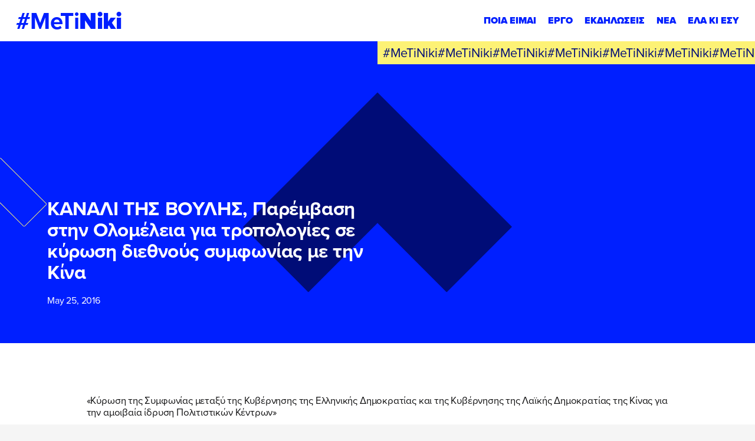

--- FILE ---
content_type: text/html; charset=UTF-8
request_url: https://metiniki.gr/kanali-tis-voylis-paremvasi-stin-olomeleia-gia-tropologies-se-kyrosi-diethnoys-symfonias-me-tin/
body_size: 41762
content:
<!DOCTYPE html><html lang="en" class="font-secondary antialiased leading-normal" data-module-load><head><meta charset="utf-8"><meta http-equiv="X-UA-Compatible" content="IE=edge"><meta name="viewport" content="width=device-width, initial-scale=1">  <script>window.cookiebotLang = '';</script> <script>window.CustomCookieConsentConfig = {
                logo : '',
                logoAlt : '',
                onCheckboxLabel : 'YES',
                offCheckBoxLabel : 'NO',
                alwaysCheckBoxLabel : 'NECESSARY',
            }</script> <script>(function(w,d,s,l,i){w[l]=w[l]||[];w[l].push({'gtm.start':
                    new Date().getTime(),event:'gtm.js'});var f=d.getElementsByTagName(s)[0],
                j=d.createElement(s),dl=l!='dataLayer'?'&l='+l:'';j.async=true;j.src=
                'https://www.googletagmanager.com/gtm.js?id='+i+dl;f.parentNode.insertBefore(j,f);
            })(window,document,'script','dataLayer','GTM-5FNVTKS');</script> <meta name='robots' content='index, follow, max-image-preview:large, max-snippet:-1, max-video-preview:-1' /><title>ΚΑΝΑΛΙ ΤΗΣ ΒΟΥΛΗΣ, Παρέμβαση στην Ολομέλεια για τροπολογίες σε κύρωση διεθνούς συμφωνίας με την Κίνα - Νίκη Κ. Κεραμέως</title><link rel="canonical" href="https://metiniki.gr/kanali-tis-voylis-paremvasi-stin-olomeleia-gia-tropologies-se-kyrosi-diethnoys-symfonias-me-tin/" /><meta property="og:locale" content="en_US" /><meta property="og:type" content="article" /><meta property="og:title" content="ΚΑΝΑΛΙ ΤΗΣ ΒΟΥΛΗΣ, Παρέμβαση στην Ολομέλεια για τροπολογίες σε κύρωση διεθνούς συμφωνίας με την Κίνα - Νίκη Κ. Κεραμέως" /><meta property="og:description" content="«Κύρωση της Συμφωνίας μεταξύ της Κυβέρνησης της Ελληνικής Δημοκρατίας και της Κυβέρνησης της Λαϊκής Δημοκρατίας της Κίνας για την αμοιβαία ίδρυση Πολιτιστικών Κέντρων»" /><meta property="og:url" content="https://metiniki.gr/kanali-tis-voylis-paremvasi-stin-olomeleia-gia-tropologies-se-kyrosi-diethnoys-symfonias-me-tin/" /><meta property="og:site_name" content="Νίκη Κ. Κεραμέως" /><meta property="article:published_time" content="2016-05-25T07:35:20+00:00" /><meta property="og:image" content="https://metiniki.gr/wp-content/uploads/2023/03/nk-share.jpg" /><meta property="og:image:width" content="1200" /><meta property="og:image:height" content="675" /><meta property="og:image:type" content="image/jpeg" /><meta name="author" content="Olga Gianniadi" /><meta name="twitter:card" content="summary_large_image" /><meta name="twitter:label1" content="Written by" /><meta name="twitter:data1" content="Olga Gianniadi" /><style media="all">@import url("https://p.typekit.net/p.css?s=1&k=qum6cgx&ht=tk&f=137.139.140.175.176&a=93107358&app=typekit&e=css");
.cookie-consent-btn{display:block;font-size:11px;background:#001fff;color:#fff;height:45px;line-height:45px;white-space:nowrap;border-radius:25px;padding:0 30px;cursor:pointer;font-style:normal;font-weight:700;text-rendering:optimizeLegibility;letter-spacing:-.38px;margin-left:10px;text-transform:uppercase}@media screen and (max-width:375px){.cookie-consent-btn{padding:0 25px}}.cookie-consent-close{display:block;width:22px;height:22px;border-radius:50%;position:relative;background:0 0;cursor:pointer}.cookie-consent-close:before,.cookie-consent-close:after{display:block;content:'';height:2px;width:100%;background:#fff;position:absolute;top:50%;left:50%;transform:translate(-50%,-50%) rotate(45deg)}.cookie-consent-close:after{transform:translate(-50%,-50%) rotate(-45deg)}.cookie-consent-close.color{background-color:transparent;width:20px;height:20px}.cookie-consent-close.color:before,.cookie-consent-close.color:after{background:#fff}#CybotCookiebotDialog{display:none !important}#cookie-consent-banner{z-index:999999999999;position:fixed;bottom:0;left:0;right:0;width:auto;background:#000c77;color:#fff;text-align:left;justify-content:space-between;align-items:center;transition:all 1s cubic-bezier(.47,.95,0,.99);transform:translateY(100%);display:flex;font-weight:500;padding:20px}#cookie-consent-banner.active{transform:translateY(0)}#cookie-consent-banner p{font-size:12px;margin:0;padding:0;opacity:.8;color:#fff}#cookie-consent-banner ul{display:inline}#cookie-consent-banner li{display:inline}#cookie-consent-banner .banner-settings{color:#fff;font-size:12px;font-weight:700;text-decoration:underline;cursor:pointer;white-space:nowrap}#cookie-consent-banner .top-side{display:flex}#cookie-consent-banner .left-side{font-size:12px;display:flex;justify-content:center;flex-direction:column;padding-right:20px;line-height:14px}#cookie-consent-banner .left-side a,#cookie-consent-banner .left-side .a{color:inherit;font-weight:700;text-decoration:underline;cursor:pointer}#cookie-consent-banner .left-side br{display:none}#cookie-consent-banner .left-side p{font-size:12px;max-width:960px}#cookie-consent-banner .right-side{display:flex;align-items:center;justify-content:flex-end}@media screen and (max-width:960px){#cookie-consent-banner .right-side{width:100%}}@media screen and (max-width:1023px){#cookie-consent-banner{display:block}#cookie-consent-banner .left-side{padding-right:0}#cookie-consent-banner .right-side{margin-top:20px}}@media screen and (max-width:550px){#cookie-consent-banner .right-side{flex-wrap:wrap}#cookie-consent-banner .right-side .banner-settings-wrapper{display:block;text-align:center;margin-bottom:10px;min-width:100%}#cookie-consent-banner .right-side .cookie-consent-btn{min-width:100%;text-align:center;margin-bottom:10px}#cookie-consent-banner .right-side .cookie-consent-btn:last-of-type{margin-bottom:0}}#cookies-preferences-popup{position:fixed;top:0;left:0;width:100%;height:100%;pointer-events:none;background:rgba(0,12,119,.75);z-index:999999999999;overflow:auto;-webkit-overflow-scrolling:touch;transition:all 1s cubic-bezier(.47,.95,0,.99);opacity:0}#cookies-preferences-popup .cookie-consent-btn{background-color:#001fff;color:#fff;height:55px;line-height:55px;border-radius:55/2px;padding:0 34px;font-size:14px;letter-spacing:-.49px}#cookies-preferences-popup .make-full{position:absolute;top:0;left:0;width:100%;height:100%}#cookies-preferences-popup.active{opacity:1;pointer-events:all}#cookies-preferences-popup.active .make-full,#cookies-preferences-popup.active .gdpr-popup .inner{pointer-events:all}#cookies-preferences-popup.active .gdpr-popup .inner{opacity:1;transition:all cubic-bezier(0,1,0,1) .8s;transform:scale(1)}#cookies-preferences-popup .gdpr-popup{position:relative;height:100%;pointer-events:none;max-width:100%}#cookies-preferences-popup .gdpr-popup .gdpr-popup-inner-wrapper{max-width:950px;min-height:100%;display:flex;flex-direction:column;align-items:center;justify-content:center;padding:30px 0;margin:0 auto;pointer-events:none}#cookies-preferences-popup .gdpr-popup .inner{background:#000c77;padding:40px;flex-shrink:0;position:relative;border-radius:10px;width:100%;pointer-events:none;transition:opacity .3s linear,transform cubic-bezier(.38,.4,1,1) .5s;opacity:0;transform:scale(.5)}#cookies-preferences-popup .gdpr-popup .inner-wrapper{overflow:hidden}#cookies-preferences-popup .gdpr-popup .title-wrapper{display:flex;margin-bottom:40px;justify-content:space-between}#cookies-preferences-popup .gdpr-popup .title-wrapper img{display:block;height:30px}#cookies-preferences-popup .gdpr-popup .subtitle{font-size:15px;margin-bottom:40px}#cookies-preferences-popup .gdpr-popup p{text-align:justify;font-size:12px;color:#fff;font-weight:300;line-height:1.4;margin-bottom:10px}#cookies-preferences-popup .gdpr-popup a{color:#fff}#cookies-preferences-popup .gdpr-popup .btn-area{display:flex;justify-content:flex-end;align-items:center;margin-top:40px}@media screen and (max-width:640px){#cookies-preferences-popup .gdpr-popup .btn-area{flex-direction:column;align-items:flex-end}#cookies-preferences-popup .gdpr-popup .btn-area .cookie-consent-btn{margin:10px 0 0;width:100%;text-align:center}#cookies-preferences-popup .gdpr-popup .btn-area .cookie-consent-btn:first-child{margin-top:0}}#cookies-preferences-popup .gdpr-popup .custom-checkbox{display:flex;flex-wrap:wrap;align-items:center}#cookies-preferences-popup .gdpr-popup .custom-checkbox.inactive{pointer-events:none}#cookies-preferences-popup .gdpr-popup .custom-checkbox input[type=checkbox]{display:none}#cookies-preferences-popup .gdpr-popup .custom-checkbox label{font-size:13px;color:#fff;font-weight:700;cursor:pointer;display:flex;align-items:center;position:relative;user-select:none}#cookies-preferences-popup .gdpr-popup .custom-checkbox label:before{transition:all .3s ease-out;display:block;content:'';background:#00095e;border-radius:12px;width:48px;height:24px}#cookies-preferences-popup .gdpr-popup .custom-checkbox label:after{transition:all .3s ease-out;display:block;content:'';background:#fff;width:20px;height:20px;border-radius:10px;position:absolute;top:2px;left:2px}#cookies-preferences-popup .gdpr-popup .custom-checkbox label span{display:inline-block;pointer-events:none;font-size:10px;position:absolute;right:100%;top:12px;transform:translate(0,-50%);padding-right:10px;white-space:nowrap}#cookies-preferences-popup .gdpr-popup .custom-checkbox label span:nth-child(2){opacity:0}#cookies-preferences-popup .gdpr-popup .custom-checkbox.checked label:before{background:#001fff}#cookies-preferences-popup .gdpr-popup .custom-checkbox.checked label:after{transform:translateX(24px)}#cookies-preferences-popup .gdpr-popup .custom-checkbox.checked span:nth-child(1){opacity:0}#cookies-preferences-popup .gdpr-popup .custom-checkbox.checked span:nth-child(2){opacity:1}#cookies-preferences-popup .cookie-categories-tabs-cont{display:flex}@media screen and (max-width:767px){#cookies-preferences-popup .cookie-categories-tabs-cont{display:block}}@media screen and (max-width:767px){#cookies-preferences-popup .cookie-categories-tabs-cont .cookie-categories-tabs{display:flex;flex-wrap:wrap;border-bottom:1px solid rgba(255,255,255,.1);margin-bottom:25px}}#cookies-preferences-popup .cookie-categories-tabs-cont .cookie-categories-tabs>div{cursor:pointer;line-height:45px;font-weight:700;border-bottom:1px solid rgba(255,255,255,.1);font-size:13px;color:rgba(255,255,255,.5);transition:all .3s ease-out}@media screen and (min-width:768px){#cookies-preferences-popup .cookie-categories-tabs-cont .cookie-categories-tabs>div{min-width:240px}}@media screen and (max-width:767px){#cookies-preferences-popup .cookie-categories-tabs-cont .cookie-categories-tabs>div{padding-right:10px;border:none !important;line-height:2}}#cookies-preferences-popup .cookie-categories-tabs-cont .cookie-categories-tabs>div:hover{color:#fff}#cookies-preferences-popup .cookie-categories-tabs-cont .cookie-categories-tabs>div:last-of-type{border:none}@media screen and (max-width:767px){#cookies-preferences-popup .cookie-categories-tabs-cont .cookie-categories-tabs>div:last-of-type{border-bottom:1px solid rgba(255,255,255,.1)}}#cookies-preferences-popup .cookie-categories-tabs-cont .cookie-categories-tabs>div.active{color:#fff !important;cursor:text;pointer-events:none}#cookies-preferences-popup .cookie-categories-tabs-cont p,#cookies-preferences-popup .cookie-categories-tabs-cont .p{font-size:14px;color:#fff;line-height:1.4;margin:21px 0 0}#cookies-preferences-popup .cookie-categories-tabs-cont p:last-of-type,#cookies-preferences-popup .cookie-categories-tabs-cont .p:last-of-type{margin-bottom:0}#cookies-preferences-popup .cookie-categories-tabs-cont .table-row{padding:10px 0;margin:0;border-bottom:1px solid rgba(255,255,255,.1)}#cookies-preferences-popup .cookie-categories-tabs-cont .table-row:last-child{border-bottom:none}#cookies-preferences-popup .cookie-categories-tabs-cont .note{font-size:11px}#cookies-preferences-popup .cookie-categories-tabs-cont .c-tab-title-cont{display:flex;justify-content:space-between;width:100%;align-items:center;margin-bottom:15px}#cookies-preferences-popup .cookie-categories-tabs-cont .c-tab-title{font-size:27px;font-weight:700;color:#fff}#cookies-preferences-popup .cookie-categories-tabs-cont .tab-cont{display:none}#cookies-preferences-popup .cookie-categories-tabs-cont .tab-cont.active{display:block}#cookies-preferences-popup .cookie-categories-tabs-cont .cookie-categories-tabs-contents{overflow:hidden;flex-grow:100}#cookies-preferences-popup .cookie-categories-tabs-cont .cookie-categories-tabs-contents .tab-cont{padding-left:30px}@media screen and (max-width:767px){#cookies-preferences-popup .cookie-categories-tabs-cont .cookie-categories-tabs-contents .tab-cont{padding-left:0;padding-top:0}}#cookies-preferences-popup .cookie-categories-tabs-cont .table-wrapper{overflow-x:auto;-webkit-overflow-scrolling:touch;margin:21px 0 0;font-size:12px;color:#fff}#cookies-preferences-popup .cookie-categories-tabs-cont table{min-width:100%;white-space:nowrap}#cookies-preferences-popup .cookie-categories-tabs-cont table th{color:#fff}#cookies-preferences-popup .cookie-categories-tabs-cont table td,#cookies-preferences-popup .cookie-categories-tabs-cont table th{padding:0 10px 10px;vertical-align:top}#cookies-preferences-popup .cookie-categories-tabs-cont table td:first-child,#cookies-preferences-popup .cookie-categories-tabs-cont table th:first-child{padding-left:0}#cookies-preferences-popup .cookie-categories-tabs-cont table td:nth-child(3),#cookies-preferences-popup .cookie-categories-tabs-cont table th:nth-child(3){min-width:250px;width:250px;white-space:normal}#cookies-preferences-popup .cookie-categories-tabs-cont table td:last-child,#cookies-preferences-popup .cookie-categories-tabs-cont table th:last-child{padding-right:0}#cookies-preferences-popup .cookie-categories-tabs-cont table th{text-align:left;padding-bottom:10px}.CookieDeclarationType{padding:0 !important;margin:60px 0 !important;border:none !important}
.mc4wp-form input[name^=_mc4wp_honey]{display:none!important}.mc4wp-form-theme{margin:1em 0}.mc4wp-form-theme label,.mc4wp-form-theme input{box-sizing:border-box;cursor:auto;vertical-align:baseline;width:auto;height:auto;line-height:normal;display:block}.mc4wp-form-theme label:after,.mc4wp-form-theme input:after{content:"";clear:both;display:table}.mc4wp-form-theme label{margin-bottom:6px;font-weight:700;display:block}.mc4wp-form-theme input[type=text],.mc4wp-form-theme input[type=email],.mc4wp-form-theme input[type=tel],.mc4wp-form-theme input[type=url],.mc4wp-form-theme input[type=date],.mc4wp-form-theme textarea,.mc4wp-form-theme select{vertical-align:middle;width:100%;max-width:480px;height:auto;min-height:32px;text-shadow:none;background:#fff;border:1px solid #ccc;border-radius:2px;outline:0;padding:8px 16px;line-height:1.42857;color:#555!important}.mc4wp-form-theme textarea{height:auto}.mc4wp-form-theme input[readonly],.mc4wp-form-theme input[disabled]{background-color:#eee}.mc4wp-form-theme input[type=number]{min-width:40px}.mc4wp-form-theme input[type=checkbox],.mc4wp-form-theme input[type=radio]{border:0;width:13px;height:13px;margin:0 6px 0 0;padding:0;display:inline-block;position:relative}.mc4wp-form-theme input[type=checkbox]{-webkit-appearance:checkbox;-moz-appearance:checkbox;appearance:checkbox}.mc4wp-form-theme input[type=radio]{-webkit-appearance:radio;-moz-appearance:radio;appearance:radio}.mc4wp-form-theme button,.mc4wp-form-theme input[type=submit],.mc4wp-form-theme input[type=button]{cursor:pointer;-webkit-appearance:none;-moz-appearance:none;appearance:none;text-align:center;white-space:nowrap;vertical-align:middle;user-select:none;text-shadow:none;filter:none;background:0 0;border:1px solid #0000;border-radius:2px;width:auto;height:auto;padding:8px 16px;font-weight:400;line-height:1.42857;display:inline-block}.mc4wp-form-theme button:hover,.mc4wp-form-theme input[type=submit]:hover,.mc4wp-form-theme input[type=button]:hover,.mc4wp-form-theme button:focus,.mc4wp-form-theme input[type=submit]:focus,.mc4wp-form-theme input[type=button]:focus{color:#333;background:0 0;outline:0;text-decoration:none}.mc4wp-form-theme label>span,.mc4wp-form-theme li>label{font-weight:400}.mc4wp-alert{color:#c09853;clear:both}.mc4wp-success{color:#468847}.mc4wp-notice{color:#3a87ad}.mc4wp-error{color:#cd5c5c}.rtl .mc4wp-form-theme input[type=checkbox],.rtl .mc4wp-form-theme input[type=radio]{margin:0 0 0 6px}.mc4wp-form-theme-dark button,.mc4wp-form-theme-dark input[type=submit],.mc4wp-form-theme-dark input[type=button]{border-color:#1e1e1e;color:#fff!important;background-color:#444!important}.mc4wp-form-theme-dark button:hover,.mc4wp-form-theme-dark input[type=submit]:hover,.mc4wp-form-theme-dark input[type=button]:hover,.mc4wp-form-theme-dark button:focus,.mc4wp-form-theme-dark input[type=submit]:focus,.mc4wp-form-theme-dark input[type=button]:focus{border-color:#000;color:#fff!important;background-color:#1e1e1e!important}.mc4wp-form-theme-dark input[type=text]:focus,.mc4wp-form-theme-dark input[type=email]:focus,.mc4wp-form-theme-dark input[type=tel]:focus,.mc4wp-form-theme-dark input[type=url]:focus,.mc4wp-form-theme-dark input[type=date]:focus,.mc4wp-form-theme-dark textarea:focus,.mc4wp-form-theme-dark select:focus{border-color:#6a6a6a}.mc4wp-form-theme-light button,.mc4wp-form-theme-light input[type=submit],.mc4wp-form-theme-light input[type=button]{border-color:#d9d9d9;color:#000!important;background-color:#fff!important}.mc4wp-form-theme-light button:hover,.mc4wp-form-theme-light input[type=submit]:hover,.mc4wp-form-theme-light input[type=button]:hover,.mc4wp-form-theme-light button:focus,.mc4wp-form-theme-light input[type=submit]:focus,.mc4wp-form-theme-light input[type=button]:focus{border-color:#b3b3b3;color:#000!important;background-color:#d9d9d9!important}.mc4wp-form-theme-light input[type=text]:focus,.mc4wp-form-theme-light input[type=email]:focus,.mc4wp-form-theme-light input[type=tel]:focus,.mc4wp-form-theme-light input[type=url]:focus,.mc4wp-form-theme-light input[type=date]:focus,.mc4wp-form-theme-light textarea:focus,.mc4wp-form-theme-light select:focus{border-color:#d9d9d9}.mc4wp-form-theme-red button,.mc4wp-form-theme-red input[type=submit],.mc4wp-form-theme-red input[type=button]{border-color:#b52b27;color:#fff!important;background-color:#d9534f!important}.mc4wp-form-theme-red button:hover,.mc4wp-form-theme-red input[type=submit]:hover,.mc4wp-form-theme-red input[type=button]:hover,.mc4wp-form-theme-red button:focus,.mc4wp-form-theme-red input[type=submit]:focus,.mc4wp-form-theme-red input[type=button]:focus{border-color:#761c19;color:#fff!important;background-color:#b52b27!important}.mc4wp-form-theme-red input[type=text]:focus,.mc4wp-form-theme-red input[type=email]:focus,.mc4wp-form-theme-red input[type=tel]:focus,.mc4wp-form-theme-red input[type=url]:focus,.mc4wp-form-theme-red input[type=date]:focus,.mc4wp-form-theme-red textarea:focus,.mc4wp-form-theme-red select:focus{border-color:#e7908e}.mc4wp-form-theme-blue button,.mc4wp-form-theme-blue input[type=submit],.mc4wp-form-theme-blue input[type=button]{border-color:#2a6496;color:#fff!important;background-color:#428bca!important}.mc4wp-form-theme-blue button:hover,.mc4wp-form-theme-blue input[type=submit]:hover,.mc4wp-form-theme-blue input[type=button]:hover,.mc4wp-form-theme-blue button:focus,.mc4wp-form-theme-blue input[type=submit]:focus,.mc4wp-form-theme-blue input[type=button]:focus{border-color:#193c5a;color:#fff!important;background-color:#2a6496!important}.mc4wp-form-theme-blue input[type=text]:focus,.mc4wp-form-theme-blue input[type=email]:focus,.mc4wp-form-theme-blue input[type=tel]:focus,.mc4wp-form-theme-blue input[type=url]:focus,.mc4wp-form-theme-blue input[type=date]:focus,.mc4wp-form-theme-blue textarea:focus,.mc4wp-form-theme-blue select:focus{border-color:#7eb0db}.mc4wp-form-theme-green button,.mc4wp-form-theme-green input[type=submit],.mc4wp-form-theme-green input[type=button]{border-color:#3d8b3d;color:#fff!important;background-color:#5cb85c!important}.mc4wp-form-theme-green button:hover,.mc4wp-form-theme-green input[type=submit]:hover,.mc4wp-form-theme-green input[type=button]:hover,.mc4wp-form-theme-green button:focus,.mc4wp-form-theme-green input[type=submit]:focus,.mc4wp-form-theme-green input[type=button]:focus{border-color:#255625;color:#fff!important;background-color:#3d8b3d!important}.mc4wp-form-theme-green input[type=text]:focus,.mc4wp-form-theme-green input[type=email]:focus,.mc4wp-form-theme-green input[type=tel]:focus,.mc4wp-form-theme-green input[type=url]:focus,.mc4wp-form-theme-green input[type=date]:focus,.mc4wp-form-theme-green textarea:focus,.mc4wp-form-theme-green select:focus{border-color:#91cf91}
@font-face{font-family:"proxima-nova";src:url("https://use.typekit.net/af/e3ed45/00000000000000007735e602/30/l?primer=22d077ee5a81dd92ea517e6f441cda040a801dca7f45c6fde39f92128ec5c243&fvd=n9&v=3") format("woff2"),url("https://use.typekit.net/af/e3ed45/00000000000000007735e602/30/d?primer=22d077ee5a81dd92ea517e6f441cda040a801dca7f45c6fde39f92128ec5c243&fvd=n9&v=3") format("woff"),url("https://use.typekit.net/af/e3ed45/00000000000000007735e602/30/a?primer=22d077ee5a81dd92ea517e6f441cda040a801dca7f45c6fde39f92128ec5c243&fvd=n9&v=3") format("opentype");font-display:swap;font-style:normal;font-weight:900;font-stretch:normal}@font-face{font-family:"proxima-nova";src:url("https://use.typekit.net/af/2555e1/00000000000000007735e603/30/l?primer=22d077ee5a81dd92ea517e6f441cda040a801dca7f45c6fde39f92128ec5c243&fvd=n7&v=3") format("woff2"),url("https://use.typekit.net/af/2555e1/00000000000000007735e603/30/d?primer=22d077ee5a81dd92ea517e6f441cda040a801dca7f45c6fde39f92128ec5c243&fvd=n7&v=3") format("woff"),url("https://use.typekit.net/af/2555e1/00000000000000007735e603/30/a?primer=22d077ee5a81dd92ea517e6f441cda040a801dca7f45c6fde39f92128ec5c243&fvd=n7&v=3") format("opentype");font-display:swap;font-style:normal;font-weight:700;font-stretch:normal}@font-face{font-family:"proxima-nova";src:url("https://use.typekit.net/af/4de20a/00000000000000007735e604/30/l?primer=22d077ee5a81dd92ea517e6f441cda040a801dca7f45c6fde39f92128ec5c243&fvd=i7&v=3") format("woff2"),url("https://use.typekit.net/af/4de20a/00000000000000007735e604/30/d?primer=22d077ee5a81dd92ea517e6f441cda040a801dca7f45c6fde39f92128ec5c243&fvd=i7&v=3") format("woff"),url("https://use.typekit.net/af/4de20a/00000000000000007735e604/30/a?primer=22d077ee5a81dd92ea517e6f441cda040a801dca7f45c6fde39f92128ec5c243&fvd=i7&v=3") format("opentype");font-display:swap;font-style:italic;font-weight:700;font-stretch:normal}@font-face{font-family:"proxima-nova";src:url("https://use.typekit.net/af/efe4a5/00000000000000007735e609/30/l?primer=22d077ee5a81dd92ea517e6f441cda040a801dca7f45c6fde39f92128ec5c243&fvd=n4&v=3") format("woff2"),url("https://use.typekit.net/af/efe4a5/00000000000000007735e609/30/d?primer=22d077ee5a81dd92ea517e6f441cda040a801dca7f45c6fde39f92128ec5c243&fvd=n4&v=3") format("woff"),url("https://use.typekit.net/af/efe4a5/00000000000000007735e609/30/a?primer=22d077ee5a81dd92ea517e6f441cda040a801dca7f45c6fde39f92128ec5c243&fvd=n4&v=3") format("opentype");font-display:swap;font-style:normal;font-weight:400;font-stretch:normal}@font-face{font-family:"proxima-nova";src:url("https://use.typekit.net/af/3322cc/00000000000000007735e616/30/l?primer=22d077ee5a81dd92ea517e6f441cda040a801dca7f45c6fde39f92128ec5c243&fvd=i4&v=3") format("woff2"),url("https://use.typekit.net/af/3322cc/00000000000000007735e616/30/d?primer=22d077ee5a81dd92ea517e6f441cda040a801dca7f45c6fde39f92128ec5c243&fvd=i4&v=3") format("woff"),url("https://use.typekit.net/af/3322cc/00000000000000007735e616/30/a?primer=22d077ee5a81dd92ea517e6f441cda040a801dca7f45c6fde39f92128ec5c243&fvd=i4&v=3") format("opentype");font-display:swap;font-style:italic;font-weight:400;font-stretch:normal}.tk-proxima-nova{font-family:"proxima-nova",sans-serif}
*,:before,:after{box-sizing:border-box;border-width:0;border-style:solid;border-color:currentColor}:before,:after{--tw-content:''}html{line-height:1.5;-webkit-text-size-adjust:100%;-moz-tab-size:4;-o-tab-size:4;tab-size:4;font-family:ui-sans-serif,system-ui,-apple-system,BlinkMacSystemFont,"Segoe UI",Roboto,"Helvetica Neue",Arial,"Noto Sans",sans-serif,"Apple Color Emoji","Segoe UI Emoji","Segoe UI Symbol","Noto Color Emoji";font-feature-settings:normal}body{margin:0;line-height:inherit}hr{height:0;color:inherit;border-top-width:1px}abbr:where([title]){-webkit-text-decoration:underline dotted;text-decoration:underline dotted}h1,h2,h3,h4,h5,h6{font-size:inherit;font-weight:inherit}a{color:inherit;text-decoration:inherit}b,strong{font-weight:bolder}code,kbd,samp,pre{font-family:ui-monospace,SFMono-Regular,Menlo,Monaco,Consolas,"Liberation Mono","Courier New",monospace;font-size:1em}small{font-size:80%}sub,sup{font-size:75%;line-height:0;position:relative;vertical-align:baseline}sub{bottom:-.25em}sup{top:-.5em}table{text-indent:0;border-color:inherit;border-collapse:collapse}button,input,optgroup,select,textarea{font-family:inherit;font-size:100%;font-weight:inherit;line-height:inherit;color:inherit;margin:0;padding:0}button,select{text-transform:none}button,[type=button],[type=reset],[type=submit]{-webkit-appearance:button;background-color:transparent;background-image:none}:-moz-focusring{outline:auto}:-moz-ui-invalid{box-shadow:none}progress{vertical-align:baseline}::-webkit-inner-spin-button,::-webkit-outer-spin-button{height:auto}[type=search]{-webkit-appearance:textfield;outline-offset:-2px}::-webkit-search-decoration{-webkit-appearance:none}::-webkit-file-upload-button{-webkit-appearance:button;font:inherit}summary{display:list-item}blockquote,dl,dd,h1,h2,h3,h4,h5,h6,hr,figure,p,pre{margin:0}fieldset{margin:0;padding:0}legend{padding:0}ol,ul,menu{list-style:none;margin:0;padding:0}textarea{resize:vertical}input::-moz-placeholder,textarea::-moz-placeholder{opacity:1;color:#9ca3af}input::placeholder,textarea::placeholder{opacity:1;color:#9ca3af}button,[role=button]{cursor:pointer}:disabled{cursor:default}img,svg,video,canvas,audio,iframe,embed,object{display:block;vertical-align:middle}img,video{max-width:100%;height:auto}[hidden]{display:none}html{font-family:"proxima-nova",ui-sans-serif;font-size:5.3px}@media (min-width:768px){html{font-size:5.3px}}@media (min-width:1024px){html{font-size:min(calc(100vw * 10 / 1920 ),10px)}}.page-wrapper{width:1600px;max-width:calc( 100vw - 2 * 6.25vw );margin-left:auto;margin-right:auto}.page-wrapper .page-wrapper{max-width:100%}*,:before,:after{--tw-border-spacing-x:0;--tw-border-spacing-y:0;--tw-translate-x:0;--tw-translate-y:0;--tw-rotate:0;--tw-skew-x:0;--tw-skew-y:0;--tw-scale-x:1;--tw-scale-y:1;--tw-pan-x:;--tw-pan-y:;--tw-pinch-zoom:;--tw-scroll-snap-strictness:proximity;--tw-ordinal:;--tw-slashed-zero:;--tw-numeric-figure:;--tw-numeric-spacing:;--tw-numeric-fraction:;--tw-ring-inset:;--tw-ring-offset-width:0px;--tw-ring-offset-color:#fff;--tw-ring-color:rgb(59 130 246/0.5);--tw-ring-offset-shadow:0 0 #0000;--tw-ring-shadow:0 0 #0000;--tw-shadow:0 0 #0000;--tw-shadow-colored:0 0 #0000;--tw-blur:;--tw-brightness:;--tw-contrast:;--tw-grayscale:;--tw-hue-rotate:;--tw-invert:;--tw-saturate:;--tw-sepia:;--tw-drop-shadow:;--tw-backdrop-blur:;--tw-backdrop-brightness:;--tw-backdrop-contrast:;--tw-backdrop-grayscale:;--tw-backdrop-hue-rotate:;--tw-backdrop-invert:;--tw-backdrop-opacity:;--tw-backdrop-saturate:;--tw-backdrop-sepia:}::backdrop{--tw-border-spacing-x:0;--tw-border-spacing-y:0;--tw-translate-x:0;--tw-translate-y:0;--tw-rotate:0;--tw-skew-x:0;--tw-skew-y:0;--tw-scale-x:1;--tw-scale-y:1;--tw-pan-x:;--tw-pan-y:;--tw-pinch-zoom:;--tw-scroll-snap-strictness:proximity;--tw-ordinal:;--tw-slashed-zero:;--tw-numeric-figure:;--tw-numeric-spacing:;--tw-numeric-fraction:;--tw-ring-inset:;--tw-ring-offset-width:0px;--tw-ring-offset-color:#fff;--tw-ring-color:rgb(59 130 246/0.5);--tw-ring-offset-shadow:0 0 #0000;--tw-ring-shadow:0 0 #0000;--tw-shadow:0 0 #0000;--tw-shadow-colored:0 0 #0000;--tw-blur:;--tw-brightness:;--tw-contrast:;--tw-grayscale:;--tw-hue-rotate:;--tw-invert:;--tw-saturate:;--tw-sepia:;--tw-drop-shadow:;--tw-backdrop-blur:;--tw-backdrop-brightness:;--tw-backdrop-contrast:;--tw-backdrop-grayscale:;--tw-backdrop-hue-rotate:;--tw-backdrop-invert:;--tw-backdrop-opacity:;--tw-backdrop-saturate:;--tw-backdrop-sepia:}.container{width:100%}@media (min-width:640px){.container{max-width:640px}}@media (min-width:768px){.container{max-width:768px}}@media (min-width:1024px){.container{max-width:1024px}}@media (min-width:1280px){.container{max-width:1280px}}@media (min-width:1536px){.container{max-width:1536px}}.prose{color:#101011;max-width:none}.prose :where([class~=lead]):not(:where([class~=not-prose] *)){color:var(--tw-prose-lead);font-size:1.25em;line-height:1.6;margin-top:1.2em;margin-bottom:1.2em}.prose :where(a):not(:where([class~=not-prose] *)){color:navy;text-decoration:underline;font-weight:500}.prose :where(strong):not(:where([class~=not-prose] *)){color:inherit;font-weight:700}.prose :where(a strong):not(:where([class~=not-prose] *)){color:inherit}.prose :where(blockquote strong):not(:where([class~=not-prose] *)){color:inherit}.prose :where(thead th strong):not(:where([class~=not-prose] *)){color:inherit}.prose :where(ol):not(:where([class~=not-prose] *)){list-style-type:decimal;margin-top:1.25em;margin-bottom:1.25em;padding-left:1.625em}.prose :where(ol[type="A"]):not(:where([class~=not-prose] *)){list-style-type:upper-alpha}.prose :where(ol[type="a"]):not(:where([class~=not-prose] *)){list-style-type:lower-alpha}.prose :where(ol[type="A" s]):not(:where([class~=not-prose] *)){list-style-type:upper-alpha}.prose :where(ol[type="a" s]):not(:where([class~=not-prose] *)){list-style-type:lower-alpha}.prose :where(ol[type="I"]):not(:where([class~=not-prose] *)){list-style-type:upper-roman}.prose :where(ol[type="i"]):not(:where([class~=not-prose] *)){list-style-type:lower-roman}.prose :where(ol[type="I" s]):not(:where([class~=not-prose] *)){list-style-type:upper-roman}.prose :where(ol[type="i" s]):not(:where([class~=not-prose] *)){list-style-type:lower-roman}.prose :where(ol[type="1"]):not(:where([class~=not-prose] *)){list-style-type:decimal}.prose :where(ul):not(:where([class~=not-prose] *)){list-style-type:disc;margin-top:1.25em;margin-bottom:1.25em;padding-left:7.2rem;margin:6rem 0}.prose :where(ol>li):not(:where([class~=not-prose] *))::marker{font-weight:400;color:var(--tw-prose-counters)}.prose :where(ul>li):not(:where([class~=not-prose] *))::marker{color:var(--tw-prose-bullets)}.prose :where(hr):not(:where([class~=not-prose] *)){border-color:var(--tw-prose-hr);border-top-width:1px;margin-top:3em;margin-bottom:3em}.prose :where(blockquote):not(:where([class~=not-prose] *)){font-weight:700;font-style:normal;color:var(--tw-prose-quotes);border-left-width:0;border-left-color:var(--tw-prose-quote-borders);quotes:"\201C""\201D""\2018""\2019";margin-top:1.6em;margin-bottom:1.6em;padding-left:0;margin:10rem 0}.prose :where(blockquote p:first-of-type):not(:where([class~=not-prose] *)):before{content:open-quote}.prose :where(blockquote p:last-of-type):not(:where([class~=not-prose] *)):after{content:}.prose :where(h1):not(:where([class~=not-prose] *)){color:var(--tw-prose-headings);font-weight:800;font-size:2.25em;margin-top:0;margin-bottom:.8888889em;line-height:1.1111111}.prose :where(h1 strong):not(:where([class~=not-prose] *)){font-weight:900;color:inherit}.prose :where(h2):not(:where([class~=not-prose] *)){color:#000c77;font-weight:700;font-size:clamp(26.4px,3.3rem,33px);margin-top:4.5rem;margin-bottom:4.5rem;line-height:1}.prose :where(h2 strong):not(:where([class~=not-prose] *)){font-weight:800;color:inherit}.prose :where(h3):not(:where([class~=not-prose] *)){color:#000c77;font-weight:700;font-size:clamp(26.4px,3.3rem,33px);margin-top:4.5rem;margin-bottom:4.5rem;line-height:1}.prose :where(h3 strong):not(:where([class~=not-prose] *)){font-weight:700;color:inherit}.prose :where(h4):not(:where([class~=not-prose] *)){color:#000c77;font-weight:700;margin-top:4.5rem;margin-bottom:4.5rem;line-height:1;font-size:clamp(26.4px,3.3rem,33px)}.prose :where(h4 strong):not(:where([class~=not-prose] *)){font-weight:700;color:inherit}.prose :where(img):not(:where([class~=not-prose] *)){margin-top:2em;margin-bottom:2em}.prose :where(figure>*):not(:where([class~=not-prose] *)){margin-top:0;margin-bottom:0}.prose :where(figcaption):not(:where([class~=not-prose] *)){color:var(--tw-prose-captions);font-size:.875em;line-height:1.4285714;margin-top:.8571429em}.prose :where(code):not(:where([class~=not-prose] *)){color:var(--tw-prose-code);font-weight:600;font-size:.875em}.prose :where(code):not(:where([class~=not-prose] *)):before{content:"`"}.prose :where(code):not(:where([class~=not-prose] *)):after{content:"`"}.prose :where(a code):not(:where([class~=not-prose] *)){color:inherit}.prose :where(h1 code):not(:where([class~=not-prose] *)){color:inherit}.prose :where(h2 code):not(:where([class~=not-prose] *)){color:inherit;font-size:.875em}.prose :where(h3 code):not(:where([class~=not-prose] *)){color:inherit;font-size:.9em}.prose :where(h4 code):not(:where([class~=not-prose] *)){color:inherit}.prose :where(blockquote code):not(:where([class~=not-prose] *)){color:inherit}.prose :where(thead th code):not(:where([class~=not-prose] *)){color:inherit}.prose :where(pre):not(:where([class~=not-prose] *)){color:var(--tw-prose-pre-code);background-color:var(--tw-prose-pre-bg);overflow-x:auto;font-weight:400;font-size:.875em;line-height:1.7142857;margin-top:1.7142857em;margin-bottom:1.7142857em;border-radius:.375rem;padding-top:.8571429em;padding-right:1.1428571em;padding-bottom:.8571429em;padding-left:1.1428571em}.prose :where(pre code):not(:where([class~=not-prose] *)){background-color:transparent;border-width:0;border-radius:0;padding:0;font-weight:inherit;color:inherit;font-size:inherit;font-family:inherit;line-height:inherit}.prose :where(pre code):not(:where([class~=not-prose] *)):before{content:none}.prose :where(pre code):not(:where([class~=not-prose] *)):after{content:none}.prose :where(table):not(:where([class~=not-prose] *)){width:100%;table-layout:auto;text-align:left;margin-top:2em;margin-bottom:2em;font-size:.875em;line-height:1.7142857}.prose :where(thead):not(:where([class~=not-prose] *)){border-bottom-width:1px;border-bottom-color:var(--tw-prose-th-borders)}.prose :where(thead th):not(:where([class~=not-prose] *)){color:var(--tw-prose-headings);font-weight:600;vertical-align:bottom;padding-right:.5714286em;padding-bottom:.5714286em;padding-left:.5714286em}.prose :where(tbody tr):not(:where([class~=not-prose] *)){border-bottom-width:1px;border-bottom-color:var(--tw-prose-td-borders)}.prose :where(tbody tr:last-child):not(:where([class~=not-prose] *)){border-bottom-width:0}.prose :where(tbody td):not(:where([class~=not-prose] *)){vertical-align:baseline}.prose :where(tfoot):not(:where([class~=not-prose] *)){border-top-width:1px;border-top-color:var(--tw-prose-th-borders)}.prose :where(tfoot td):not(:where([class~=not-prose] *)){vertical-align:top}.prose{--tw-prose-body:#374151;--tw-prose-headings:#111827;--tw-prose-lead:#4b5563;--tw-prose-links:#111827;--tw-prose-bold:#111827;--tw-prose-counters:#6b7280;--tw-prose-bullets:#d1d5db;--tw-prose-hr:#e5e7eb;--tw-prose-quotes:#111827;--tw-prose-quote-borders:#e5e7eb;--tw-prose-captions:#6b7280;--tw-prose-code:#111827;--tw-prose-pre-code:#e5e7eb;--tw-prose-pre-bg:#1f2937;--tw-prose-th-borders:#d1d5db;--tw-prose-td-borders:#e5e7eb;--tw-prose-invert-body:#d1d5db;--tw-prose-invert-headings:#fff;--tw-prose-invert-lead:#9ca3af;--tw-prose-invert-links:#fff;--tw-prose-invert-bold:#fff;--tw-prose-invert-counters:#9ca3af;--tw-prose-invert-bullets:#4b5563;--tw-prose-invert-hr:#374151;--tw-prose-invert-quotes:#f3f4f6;--tw-prose-invert-quote-borders:#374151;--tw-prose-invert-captions:#9ca3af;--tw-prose-invert-code:#fff;--tw-prose-invert-pre-code:#d1d5db;--tw-prose-invert-pre-bg:rgb(0 0 0/50%);--tw-prose-invert-th-borders:#4b5563;--tw-prose-invert-td-borders:#374151;font-size:clamp(16.8px, 2.1rem, 21px);line-height:1.2380952380952381}.prose :where(p):not(:where([class~=not-prose] *)){margin-top:0;margin-bottom:2.6rem;font-size:clamp(16.8px, 2.1rem, 21px);line-height:1.2380952380952381}.prose :where(video):not(:where([class~=not-prose] *)){margin-top:2em;margin-bottom:2em}.prose :where(figure):not(:where([class~=not-prose] *)){margin-top:2em;margin-bottom:2em}.prose :where(li):not(:where([class~=not-prose] *)){margin-top:.5em;margin-bottom:.5em}.prose :where(ol>li):not(:where([class~=not-prose] *)){padding-left:.375em}.prose :where(ul>li):not(:where([class~=not-prose] *)){padding-left:.375em}.prose :where(.prose>ul>li p):not(:where([class~=not-prose] *)){margin-top:.75em;margin-bottom:.75em}.prose :where(.prose>ul>li>*:first-child):not(:where([class~=not-prose] *)){margin-top:1.25em}.prose :where(.prose>ul>li>*:last-child):not(:where([class~=not-prose] *)){margin-bottom:1.25em}.prose :where(.prose>ol>li>*:first-child):not(:where([class~=not-prose] *)){margin-top:1.25em}.prose :where(.prose>ol>li>*:last-child):not(:where([class~=not-prose] *)){margin-bottom:1.25em}.prose :where(ul ul,ul ol,ol ul,ol ol):not(:where([class~=not-prose] *)){margin-top:.75em;margin-bottom:.75em}.prose :where(hr+*):not(:where([class~=not-prose] *)){margin-top:0}.prose :where(h2+*):not(:where([class~=not-prose] *)){margin-top:0}.prose :where(h3+*):not(:where([class~=not-prose] *)){margin-top:0}.prose :where(h4+*):not(:where([class~=not-prose] *)){margin-top:0}.prose :where(thead th:first-child):not(:where([class~=not-prose] *)){padding-left:0}.prose :where(thead th:last-child):not(:where([class~=not-prose] *)){padding-right:0}.prose :where(tbody td,tfoot td):not(:where([class~=not-prose] *)){padding-top:.5714286em;padding-right:.5714286em;padding-bottom:.5714286em;padding-left:.5714286em}.prose :where(tbody td:first-child,tfoot td:first-child):not(:where([class~=not-prose] *)){padding-left:0}.prose :where(tbody td:last-child,tfoot td:last-child):not(:where([class~=not-prose] *)){padding-right:0}.prose :where(.prose>:first-child):not(:where([class~=not-prose] *)){margin-top:0}.prose :where(.prose>:last-child):not(:where([class~=not-prose] *)){margin-bottom:0}.prose{letter-spacing:-.011em}.prose :where(h5):not(:where([class~=not-prose] *)){color:#000c77;font-weight:700;margin-bottom:4.5rem;margin-top:4.5rem;font-size:clamp(26.4px,3.3rem,33px);line-height:1}.prose :where(h6):not(:where([class~=not-prose] *)){color:#000c77;font-weight:700;margin-bottom:4.5rem;margin-top:4.5rem;font-size:clamp(26.4px,3.3rem,33px);line-height:1}.prose :where([class~=wp-block-image]):not(:where([class~=not-prose] *)){margin-top:10rem}.prose :where([class~=wp-block-image]:not(:last-child)):not(:where([class~=not-prose] *)){margin-bottom:10rem}.prose :where([class~=wp-block-image] figure):not(:where([class~=not-prose] *)){margin-top:0;margin-bottom:0}.prose :where(figure img):not(:where([class~=not-prose] *)){margin-left:auto;margin-right:auto}.prose :where([class~=alignleft] img):not(:where([class~=not-prose] *)){margin-right:auto}.prose :where([class~=aligncenter] img):not(:where([class~=not-prose] *)){margin-left:auto;margin-right:auto}.prose :where([class~=alignright] img):not(:where([class~=not-prose] *)){margin-left:auto}.prose :where(blockquote>p):not(:where([class~=not-prose] *)){width:50% !important;margin-left:auto !important;margin-right:0 !important;margin-bottom:0 !important;display:flex;position:relative;font-size:clamp(0px,4.5rem,45px);color:#101011}.prose :where(blockquote p:first-child):not(:where([class~=not-prose] *)):before{content:'“';font-size:26.5rem;line-height:1;margin-top:-.16em;max-height:50px;position:absolute;right:100%;top:0;padding-right:2.7rem}.prose :where(ul li):not(:where([class~=not-prose] *)){margin-bottom:0;padding:0}.prose :where(ul li:not(:first-child)):not(:where([class~=not-prose] *)){margin-top:2.6rem !important}.prose-post :where(#CookieDeclarationUserStatusLabel):not(:where([class~=not-prose] *)){max-width:1100px;margin-left:auto;margin-right:auto}.prose-post :where(#CookieDeclarationChangeConsent):not(:where([class~=not-prose] *)){max-width:1100px;margin-left:auto;margin-right:auto}.prose-post :where(table):not(:where([class~=not-prose] *)){max-width:1100px;margin-left:auto;margin-right:auto}.prose-post :where(p):not(:where([class~=not-prose] *)){max-width:1100px;margin-left:auto;margin-right:auto}.prose-post :where(h2):not(:where([class~=not-prose] *)){max-width:1100px;margin-left:auto;margin-right:auto}.prose-post :where(h3):not(:where([class~=not-prose] *)){max-width:1100px;margin-left:auto;margin-right:auto}.prose-post :where(h4):not(:where([class~=not-prose] *)){max-width:1100px;margin-left:auto;margin-right:auto}.prose-post :where(h5):not(:where([class~=not-prose] *)){max-width:1100px;margin-left:auto;margin-right:auto}.prose-post :where(h6):not(:where([class~=not-prose] *)){max-width:1100px;margin-left:auto;margin-right:auto}.prose-post :where(ul):not(:where([class~=not-prose] *)){max-width:1100px;margin-left:auto;margin-right:auto}.prose-post :where(ol):not(:where([class~=not-prose] *)){max-width:1100px;margin-left:auto;margin-right:auto}.prose-excerpt :where(p):not(:where([class~=not-prose] *)){font-size:clamp(20px,2.5rem,25px);line-height:1.24;margin-bottom:3.1rem;margin-top:0}.pointer-events-none{pointer-events:none}.pointer-events-auto{pointer-events:auto}.collapse{visibility:collapse}.static{position:static}.fixed{position:fixed}.absolute{position:absolute}.relative{position:relative}.inset-0{top:0;right:0;bottom:0;left:0}.-bottom-10{bottom:-1rem}.left-\[50\%\]{left:50%}.bottom-0{bottom:0}.top-0{top:0}.left-0{left:0}.top-\[50\%\]{top:50%}.right-0{right:0}.left-\[10\%\]{left:10%}.top-\[41\%\]{top:41%}.right-\[14\%\]{right:14%}.right-\[104\.1\%\]{right:104.1%}.top-\[27\%\]{top:27%}.right-\[26\.65\%\]{right:26.65%}.-right-\[1\.3rem\]{right:-1.3rem}.top-\[22\.81\%\]{top:22.81%}.top-\[82\%\]{top:82%}.left-full{left:100%}.-top-\[5rem\]{top:-5rem}.-bottom-\[3\.8rem\]{bottom:-3.8rem}.left-\[0\.5rem\]{left:.5rem}.right-\[0\.5rem\]{right:.5rem}.top-\[0\.5rem\]{top:.5rem}.top-full{top:100%}.left-\[20px\]{left:20px}.top-1\/2{top:50%}.z-2{z-index:2}.z-1{z-index:1}.z-20{z-index:20}.z-\[1\]{z-index:1}.z-\[5\]{z-index:5}.z-10{z-index:10}.order-first{order:-9999}.order-last{order:9999}.float-left{float:left}.mx-auto{margin-left:auto;margin-right:auto}.my-120{margin-top:13rem;margin-bottom:13rem}.-mx-mobile-padding{margin-left:-6.25vw;margin-right:-6.25vw}.mx-1\/12{margin-left:8.333333333333334%;margin-right:8.333333333333334%}.mx-\[2rem\]{margin-left:2rem;margin-right:2rem}.mx-\[1px\]{margin-left:1px;margin-right:1px}.my-\[5px\]{margin-top:5px;margin-bottom:5px}.mb-60{margin-bottom:6rem}.-mt-\[2\.5rem\]{margin-top:-2.5rem}.mb-\[2\.5rem\]{margin-bottom:2.5rem}.mb-\[20px\]{margin-bottom:20px}.-mb-100{margin-bottom:-10rem}.-mt-60{margin-top:-6rem}.mt-60{margin-top:6rem}.mb-30{margin-bottom:3rem}.mt-\[80px\]{margin-top:80px}.-mb-\[160px\]{margin-bottom:-160px}.mb-\[6rem\]{margin-bottom:6rem}.mt-40{margin-top:4rem}.mt-\[0\.5rem\]{margin-top:.5rem}.mt-120{margin-top:13rem}.mb-\[1\.3rem\]{margin-bottom:1.3rem}.mt-\[4\.3rem\]{margin-top:4.3rem}.-mb-50{margin-bottom:-5rem}.mb-50{margin-bottom:5rem}.mb-40{margin-bottom:4rem}.mb-10{margin-bottom:1rem}.-mt-\[0\.15em\]{margin-top:-.15em}.mr-\[0\.75rem\]{margin-right:.75rem}.mb-\[1\.5rem\]{margin-bottom:1.5rem}.mb-\[3\.5rem\]{margin-bottom:3.5rem}.-mt-px{margin-top:-1px}.mb-120{margin-bottom:13rem}.mt-20{margin-top:2rem}.mb-20{margin-bottom:2rem}.mr-\[1\.5rem\]{margin-right:1.5rem}.mb-\[7rem\]{margin-bottom:7rem}.mt-\[2\.6rem\]{margin-top:2.6rem}.mt-30{margin-top:3rem}.mt-80{margin-top:8rem}.ml-50{margin-left:5rem}.mr-30{margin-right:3rem}.ml-10{margin-left:1rem}.mr-\[17px\]{margin-right:17px}.mt-10{margin-top:1rem}.mr-\[1rem\]{margin-right:1rem}.mt-\[1px\]{margin-top:1px}.\!mb-60{margin-bottom:6rem !important}.mr-4{margin-right:1rem}.mr-\[10px\]{margin-right:10px}.block{display:block}.\!block{display:block !important}.inline-block{display:inline-block}.inline{display:inline}.flex{display:flex}.inline-flex{display:inline-flex}.table{display:table}.grid{display:grid}.contents{display:contents}.hidden{display:none}.h-\[6rem\]{height:6rem}.h-\[22rem\]{height:22rem}.h-auto{height:auto}.h-\[450px\]{height:450px}.h-\[max\(70px\2c 10rem\)\]{height:max(70px,10rem)}.h-block-margin{height:15rem}.h-\[10rem\]{height:10rem}.h-100{height:10rem}.h-full{height:100%}.h-\[17\.035rem\]{height:17.035rem}.h-\[5\.128rem\]{height:5.128rem}.h-px{height:1px}.h-\[40\.58rem\]{height:40.58rem}.h-\[6\.9rem\]{height:6.9rem}.h-\[47\.991rem\]{height:47.991rem}.h-\[17\.554rem\]{height:17.554rem}.h-\[9\.185rem\]{height:9.185rem}.h-\[6\.91rem\]{height:6.91rem}.h-\[40\.581rem\]{height:40.581rem}.h-\[25\.555rem\]{height:25.555rem}.h-\[16\.927rem\]{height:16.927rem}.h-\[10\.257rem\]{height:10.257rem}.h-\[7rem\]{height:7rem}.h-80{height:8rem}.h-\[3\.7rem\]{height:3.7rem}.h-30{height:3rem}.h-\[2\.1rem\]{height:2.1rem}.h-\[2\.427rem\]{height:2.427rem}.h-\[50\.812rem\]{height:50.812rem}.h-\[5\.2rem\]{height:5.2rem}.h-20{height:2rem}.h-\[40px\]{height:40px}.h-\[2px\]{height:2px}.h-0{height:0}.h-\[20px\]{height:20px}.h-\[18px\]{height:18px}.h-\[4rem\]{height:4rem}.h-\[2\.2rem\]{height:2.2rem}.h-\[15px\]{height:15px}.h-\[9px\]{height:9px}.h-\[25px\]{height:25px}.h-\[8px\]{height:8px}.h-\[4\.5rem\]{height:4.5rem}.h-\[1\.1rem\]{height:1.1rem}.h-\[292px\]{height:292px}.min-h-\[52\.1rem\]{min-height:52.1rem}.min-h-\[70vw\]{min-height:70vw}.min-h-\[46\.875vw\]{min-height:46.875vw}.min-h-\[43\.64vw\]{min-height:43.64vw}.min-h-full{min-height:100%}.min-h-\[125vw\]{min-height:125vw}.min-h-\[70px\]{min-height:70px}.min-h-\[50px\]{min-height:50px}.w-\[12\.538rem\]{width:12.538rem}.w-full{width:100%}.w-\[44\.532rem\]{width:44.532rem}.w-\[28rem\]{width:28rem}.w-auto{width:auto}.w-\[22\.93rem\]{width:22.93rem}.w-\[6\.903rem\]{width:6.903rem}.w-\[12\.4rem\]{width:12.4rem}.w-\[63\.4rem\]{width:63.4rem}.w-\[54\.62rem\]{width:54.62rem}.w-\[9\.3rem\]{width:9.3rem}.w-\[64\.6rem\]{width:64.6rem}.w-\[23\.63rem\]{width:23.63rem}.w-\[13\.38rem\]{width:13.38rem}.w-4\/12{width:33.333333%}.w-\[54\.627rem\]{width:54.627rem}.w-\[34\.4rem\]{width:34.4rem}.w-\[22\.786rem\]{width:22.786rem}.w-\[551px\]{width:551px}.w-\[13\.807rem\]{width:13.807rem}.w-\[7rem\]{width:7rem}.w-\[3\.5rem\]{width:3.5rem}.w-1\/2{width:50%}.w-\[50vw\]{width:50vw}.w-80{width:8rem}.w-30{width:3rem}.w-6\/12{width:50%}.w-\[2\.394rem\]{width:2.394rem}.w-\[1\.644rem\]{width:1.644rem}.w-\[68\.398rem\]{width:68.398rem}.w-\[8\.7rem\]{width:8.7rem}.w-\[5\.2rem\]{width:5.2rem}.w-20{width:2rem}.w-\[40px\]{width:40px}.w-0{width:0}.w-\[20px\]{width:20px}.w-\[18px\]{width:18px}.w-\[4rem\]{width:4rem}.w-\[2\.2rem\]{width:2.2rem}.w-\[15px\]{width:15px}.w-\[12px\]{width:12px}.w-\[8px\]{width:8px}.w-\[4\.5rem\]{width:4.5rem}.w-\[2\.1rem\]{width:2.1rem}.min-w-\[75\%\]{min-width:75%}.min-w-\[37\.47\%\]{min-width:37.47%}.max-w-none{max-width:none}.max-w-\[1920px\]{max-width:1920px}.max-w-\[1100px\]{max-width:1100px}.max-w-\[672px\]{max-width:672px}.max-w-\[839px\]{max-width:839px}.max-w-\[960px\]{max-width:960px}.max-w-\[120px\]{max-width:120px}.max-w-\[1209px\]{max-width:1209px}.max-w-full{max-width:100%}.max-w-\[900px\]{max-width:900px}.max-w-\[60\%\]{max-width:60%}.max-w-\[95\%\]{max-width:95%}.max-w-\[85\%\]{max-width:85%}.max-w-\[35\%\]{max-width:35%}.shrink-0{flex-shrink:0}.flex-grow{flex-grow:1}.border-collapse{border-collapse:collapse}.origin-top{transform-origin:top}.origin-left{transform-origin:left}.-translate-x-1\/2{--tw-translate-x:-50%;transform:translate(var(--tw-translate-x),var(--tw-translate-y)) rotate(var(--tw-rotate)) skewX(var(--tw-skew-x)) skewY(var(--tw-skew-y)) scaleX(var(--tw-scale-x)) scaleY(var(--tw-scale-y))}.-translate-x-\[50\%\]{--tw-translate-x:-50%;transform:translate(var(--tw-translate-x),var(--tw-translate-y)) rotate(var(--tw-rotate)) skewX(var(--tw-skew-x)) skewY(var(--tw-skew-y)) scaleX(var(--tw-scale-x)) scaleY(var(--tw-scale-y))}.-translate-y-\[50\%\]{--tw-translate-y:-50%;transform:translate(var(--tw-translate-x),var(--tw-translate-y)) rotate(var(--tw-rotate)) skewX(var(--tw-skew-x)) skewY(var(--tw-skew-y)) scaleX(var(--tw-scale-x)) scaleY(var(--tw-scale-y))}.translate-x-\[60\%\]{--tw-translate-x:60%;transform:translate(var(--tw-translate-x),var(--tw-translate-y)) rotate(var(--tw-rotate)) skewX(var(--tw-skew-x)) skewY(var(--tw-skew-y)) scaleX(var(--tw-scale-x)) scaleY(var(--tw-scale-y))}.-translate-y-\[110\%\]{--tw-translate-y:-110%;transform:translate(var(--tw-translate-x),var(--tw-translate-y)) rotate(var(--tw-rotate)) skewX(var(--tw-skew-x)) skewY(var(--tw-skew-y)) scaleX(var(--tw-scale-x)) scaleY(var(--tw-scale-y))}.-translate-y-\[200px\]{--tw-translate-y:-200px;transform:translate(var(--tw-translate-x),var(--tw-translate-y)) rotate(var(--tw-rotate)) skewX(var(--tw-skew-x)) skewY(var(--tw-skew-y)) scaleX(var(--tw-scale-x)) scaleY(var(--tw-scale-y))}.translate-x-\[1\.6\%\]{--tw-translate-x:1.6%;transform:translate(var(--tw-translate-x),var(--tw-translate-y)) rotate(var(--tw-rotate)) skewX(var(--tw-skew-x)) skewY(var(--tw-skew-y)) scaleX(var(--tw-scale-x)) scaleY(var(--tw-scale-y))}.translate-y-\[10\%\]{--tw-translate-y:10%;transform:translate(var(--tw-translate-x),var(--tw-translate-y)) rotate(var(--tw-rotate)) skewX(var(--tw-skew-x)) skewY(var(--tw-skew-y)) scaleX(var(--tw-scale-x)) scaleY(var(--tw-scale-y))}.-translate-x-\[2\.6rem\]{--tw-translate-x:-2.6rem;transform:translate(var(--tw-translate-x),var(--tw-translate-y)) rotate(var(--tw-rotate)) skewX(var(--tw-skew-x)) skewY(var(--tw-skew-y)) scaleX(var(--tw-scale-x)) scaleY(var(--tw-scale-y))}.-translate-x-\[5\.5rem\]{--tw-translate-x:-5.5rem;transform:translate(var(--tw-translate-x),var(--tw-translate-y)) rotate(var(--tw-rotate)) skewX(var(--tw-skew-x)) skewY(var(--tw-skew-y)) scaleX(var(--tw-scale-x)) scaleY(var(--tw-scale-y))}.-translate-y-1\/2{--tw-translate-y:-50%;transform:translate(var(--tw-translate-x),var(--tw-translate-y)) rotate(var(--tw-rotate)) skewX(var(--tw-skew-x)) skewY(var(--tw-skew-y)) scaleX(var(--tw-scale-x)) scaleY(var(--tw-scale-y))}.-translate-y-full{--tw-translate-y:-100%;transform:translate(var(--tw-translate-x),var(--tw-translate-y)) rotate(var(--tw-rotate)) skewX(var(--tw-skew-x)) skewY(var(--tw-skew-y)) scaleX(var(--tw-scale-x)) scaleY(var(--tw-scale-y))}.translate-y-full{--tw-translate-y:100%;transform:translate(var(--tw-translate-x),var(--tw-translate-y)) rotate(var(--tw-rotate)) skewX(var(--tw-skew-x)) skewY(var(--tw-skew-y)) scaleX(var(--tw-scale-x)) scaleY(var(--tw-scale-y))}.translate-y-\[-1\.3rem\]{--tw-translate-y:-1.3rem;transform:translate(var(--tw-translate-x),var(--tw-translate-y)) rotate(var(--tw-rotate)) skewX(var(--tw-skew-x)) skewY(var(--tw-skew-y)) scaleX(var(--tw-scale-x)) scaleY(var(--tw-scale-y))}.translate-y-\[1\.3rem\]{--tw-translate-y:1.3rem;transform:translate(var(--tw-translate-x),var(--tw-translate-y)) rotate(var(--tw-rotate)) skewX(var(--tw-skew-x)) skewY(var(--tw-skew-y)) scaleX(var(--tw-scale-x)) scaleY(var(--tw-scale-y))}.\!-translate-y-full{--tw-translate-y:-100% !important;transform:translate(var(--tw-translate-x),var(--tw-translate-y)) rotate(var(--tw-rotate)) skewX(var(--tw-skew-x)) skewY(var(--tw-skew-y)) scaleX(var(--tw-scale-x)) scaleY(var(--tw-scale-y)) !important}.translate-y-\[1\.7rem\]{--tw-translate-y:1.7rem;transform:translate(var(--tw-translate-x),var(--tw-translate-y)) rotate(var(--tw-rotate)) skewX(var(--tw-skew-x)) skewY(var(--tw-skew-y)) scaleX(var(--tw-scale-x)) scaleY(var(--tw-scale-y))}.\!translate-y-\[2rem\]{--tw-translate-y:2rem !important;transform:translate(var(--tw-translate-x),var(--tw-translate-y)) rotate(var(--tw-rotate)) skewX(var(--tw-skew-x)) skewY(var(--tw-skew-y)) scaleX(var(--tw-scale-x)) scaleY(var(--tw-scale-y)) !important}.-rotate-45{--tw-rotate:-45deg;transform:translate(var(--tw-translate-x),var(--tw-translate-y)) rotate(var(--tw-rotate)) skewX(var(--tw-skew-x)) skewY(var(--tw-skew-y)) scaleX(var(--tw-scale-x)) scaleY(var(--tw-scale-y))}.rotate-45{--tw-rotate:45deg;transform:translate(var(--tw-translate-x),var(--tw-translate-y)) rotate(var(--tw-rotate)) skewX(var(--tw-skew-x)) skewY(var(--tw-skew-y)) scaleX(var(--tw-scale-x)) scaleY(var(--tw-scale-y))}.transform{transform:translate(var(--tw-translate-x),var(--tw-translate-y)) rotate(var(--tw-rotate)) skewX(var(--tw-skew-x)) skewY(var(--tw-skew-y)) scaleX(var(--tw-scale-x)) scaleY(var(--tw-scale-y))}.transform-none{transform:none}@keyframes pulse{50%{opacity:.5}}.animate-pulse{animation:pulse 2s cubic-bezier(.4,0,.6,1) infinite}.cursor-pointer{cursor:pointer}.cursor-not-allowed{cursor:not-allowed}.select-none{-webkit-user-select:none;-moz-user-select:none;user-select:none}.resize{resize:both}.appearance-none{-webkit-appearance:none;-moz-appearance:none;appearance:none}.flex-col{flex-direction:column}.flex-wrap{flex-wrap:wrap}.items-start{align-items:flex-start}.items-end{align-items:flex-end}.items-center{align-items:center}.items-stretch{align-items:stretch}.justify-end{justify-content:flex-end}.justify-center{justify-content:center}.justify-between{justify-content:space-between}.gap-\[4rem\]{gap:4rem}.gap-40{gap:4rem}.space-y-60>:not([hidden])~:not([hidden]){--tw-space-y-reverse:0;margin-top:calc(6rem * calc(1 - var(--tw-space-y-reverse)));margin-bottom:calc(6rem * var(--tw-space-y-reverse))}.space-y-\[3\.2rem\]>:not([hidden])~:not([hidden]){--tw-space-y-reverse:0;margin-top:calc(3.2rem * calc(1 - var(--tw-space-y-reverse)));margin-bottom:calc(3.2rem * var(--tw-space-y-reverse))}.space-y-\[30rem\]>:not([hidden])~:not([hidden]){--tw-space-y-reverse:0;margin-top:calc(30rem * calc(1 - var(--tw-space-y-reverse)));margin-bottom:calc(30rem * var(--tw-space-y-reverse))}.space-y-120>:not([hidden])~:not([hidden]){--tw-space-y-reverse:0;margin-top:calc(13rem * calc(1 - var(--tw-space-y-reverse)));margin-bottom:calc(13rem * var(--tw-space-y-reverse))}.space-y-\[1rem\]>:not([hidden])~:not([hidden]){--tw-space-y-reverse:0;margin-top:calc(1rem * calc(1 - var(--tw-space-y-reverse)));margin-bottom:calc(1rem * var(--tw-space-y-reverse))}.space-y-20>:not([hidden])~:not([hidden]){--tw-space-y-reverse:0;margin-top:calc(2rem * calc(1 - var(--tw-space-y-reverse)));margin-bottom:calc(2rem * var(--tw-space-y-reverse))}.space-y-10>:not([hidden])~:not([hidden]){--tw-space-y-reverse:0;margin-top:calc(1rem * calc(1 - var(--tw-space-y-reverse)));margin-bottom:calc(1rem * var(--tw-space-y-reverse))}.space-x-10>:not([hidden])~:not([hidden]){--tw-space-x-reverse:0;margin-right:calc(1rem * var(--tw-space-x-reverse));margin-left:calc(1rem * calc(1 - var(--tw-space-x-reverse)))}.space-x-\[2\.5REM\]>:not([hidden])~:not([hidden]){--tw-space-x-reverse:0;margin-right:calc(2.5REM * var(--tw-space-x-reverse));margin-left:calc(2.5REM * calc(1 - var(--tw-space-x-reverse)))}.space-y-30>:not([hidden])~:not([hidden]){--tw-space-y-reverse:0;margin-top:calc(3rem * calc(1 - var(--tw-space-y-reverse)));margin-bottom:calc(3rem * var(--tw-space-y-reverse))}.space-x-\[2\.5rem\]>:not([hidden])~:not([hidden]){--tw-space-x-reverse:0;margin-right:calc(2.5rem * var(--tw-space-x-reverse));margin-left:calc(2.5rem * calc(1 - var(--tw-space-x-reverse)))}.space-x-30>:not([hidden])~:not([hidden]){--tw-space-x-reverse:0;margin-right:calc(3rem * var(--tw-space-x-reverse));margin-left:calc(3rem * calc(1 - var(--tw-space-x-reverse)))}.space-x-20>:not([hidden])~:not([hidden]){--tw-space-x-reverse:0;margin-right:calc(2rem * var(--tw-space-x-reverse));margin-left:calc(2rem * calc(1 - var(--tw-space-x-reverse)))}.justify-self-end{justify-self:end}.overflow-hidden{overflow:hidden}.\!overflow-hidden{overflow:hidden !important}.overflow-scroll{overflow:scroll}.overflow-y-hidden{overflow-y:hidden}.overflow-x-scroll{overflow-x:scroll}.overflow-y-scroll{overflow-y:scroll}.truncate{overflow:hidden;text-overflow:ellipsis;white-space:nowrap}.whitespace-nowrap{white-space:nowrap}.rounded-full{border-radius:9999px}.rounded-none{border-radius:0}.rounded-\[5px\]{border-radius:5px}.rounded-\[4rem\]{border-radius:4rem}.rounded-\[6rem\]{border-radius:6rem}.rounded-b-\[4rem\]{border-bottom-right-radius:4rem;border-bottom-left-radius:4rem}.border-1{border-width:1px}.border{border-width:1px}.border-b-1{border-bottom-width:1px}.border-r-1{border-right-width:1px}.border-l-1{border-left-width:1px}.border-t{border-top-width:1px}.border-black{--tw-border-opacity:1;border-color:rgb(16 16 17/var(--tw-border-opacity))}.border-navy{--tw-border-opacity:1;border-color:rgb(0 12 119/var(--tw-border-opacity))}.border-blue{--tw-border-opacity:1;border-color:rgb(0 31 255/var(--tw-border-opacity))}.border-malibu{--tw-border-opacity:1;border-color:rgb(103 206 243/var(--tw-border-opacity))}.border-corn{--tw-border-opacity:1;border-color:rgb(253 242 117/var(--tw-border-opacity))}.border-lavender{--tw-border-opacity:1;border-color:rgb(111 67 135/var(--tw-border-opacity))}.border-white{--tw-border-opacity:1;border-color:rgb(255 255 255/var(--tw-border-opacity))}.\!border-error{--tw-border-opacity:1 !important;border-color:rgb(234 51 42/var(--tw-border-opacity)) !important}.border-\[\#757575\]{--tw-border-opacity:1;border-color:rgb(117 117 117/var(--tw-border-opacity))}.border-t-black{--tw-border-opacity:1;border-top-color:rgb(16 16 17/var(--tw-border-opacity))}.border-opacity-30{--tw-border-opacity:.3}.bg-\[\#f5f5f5\]{--tw-bg-opacity:1;background-color:rgb(245 245 245/var(--tw-bg-opacity))}.bg-white{--tw-bg-opacity:1;background-color:rgb(255 255 255/var(--tw-bg-opacity))}.bg-malibu{--tw-bg-opacity:1;background-color:rgb(103 206 243/var(--tw-bg-opacity))}.bg-gray{--tw-bg-opacity:1;background-color:rgb(112 112 112/var(--tw-bg-opacity))}.bg-corn{--tw-bg-opacity:1;background-color:rgb(253 242 117/var(--tw-bg-opacity))}.bg-navy{--tw-bg-opacity:1;background-color:rgb(0 12 119/var(--tw-bg-opacity))}.bg-blue{--tw-bg-opacity:1;background-color:rgb(0 31 255/var(--tw-bg-opacity))}.bg-lavender{--tw-bg-opacity:1;background-color:rgb(111 67 135/var(--tw-bg-opacity))}.bg-transparent{background-color:transparent}.bg-opacity-\[0\.93\]{--tw-bg-opacity:.93}.bg-opacity-60{--tw-bg-opacity:.6}.fill-blue{fill:#001fff}.fill-malibu{fill:#67cef3}.fill-corn{fill:#fdf275}.fill-white{fill:#fff}.fill-transparent{fill:transparent}.\!fill-white{fill:#fff !important}.fill-navy{fill:#000c77}.fill-lavender{fill:#6f4387}.fill-current{fill:currentColor}.fill-black{fill:#101011}.stroke-blue{stroke:#001fff}.stroke-navy{stroke:#000c77}.stroke-malibu{stroke:#67cef3}.stroke-corn{stroke:#fdf275}.stroke-lavender{stroke:#6f4387}.stroke-white{stroke:#fff}.stroke-1{stroke-width:1}.object-contain{-o-object-fit:contain;object-fit:contain}.object-cover{-o-object-fit:cover;object-fit:cover}.object-top{-o-object-position:top;object-position:top}.p-40{padding:4rem}.p-page-padding{padding:max(40px,calc(100vw * 100 / 1920 ))}.py-120{padding-top:13rem;padding-bottom:13rem}.px-\[3\.3rem\]{padding-left:3.3rem;padding-right:3.3rem}.py-\[40\%\]{padding-top:40%;padding-bottom:40%}.py-\[12rem\]{padding-top:12rem;padding-bottom:12rem}.px-mobile-padding{padding-left:6.25vw;padding-right:6.25vw}.py-\[10rem\]{padding-top:10rem;padding-bottom:10rem}.py-\[17\.1rem\]{padding-top:17.1rem;padding-bottom:17.1rem}.py-60{padding-top:6rem;padding-bottom:6rem}.px-\[3\.8rem\]{padding-left:3.8rem;padding-right:3.8rem}.px-\[2\.8rem\]{padding-left:2.8rem;padding-right:2.8rem}.px-inner-padding{padding-left:5.2083vw;padding-right:5.2083vw}.py-inner-padding{padding-top:5.2083vw;padding-bottom:5.2083vw}.px-header-padding{padding-left:clamp(20px,4rem,40px);padding-right:clamp(20px,4rem,40px)}.py-\[2\.2rem\]{padding-top:2.2rem;padding-bottom:2.2rem}.py-10{padding-top:1rem;padding-bottom:1rem}.px-page-padding{padding-left:max(40px,calc(100vw * 100 / 1920 ));padding-right:max(40px,calc(100vw * 100 / 1920 ))}.px-\[0\.5rem\]{padding-left:.5rem;padding-right:.5rem}.\!px-0{padding-left:0 !important;padding-right:0 !important}.px-20{padding-left:2rem;padding-right:2rem}.px-40{padding-left:4rem;padding-right:4rem}.px-\[23px\]{padding-left:23px;padding-right:23px}.py-\[5px\]{padding-top:5px;padding-bottom:5px}.px-\[10px\]{padding-left:10px;padding-right:10px}.py-40{padding-top:4rem;padding-bottom:4rem}.pt-100{padding-top:10rem}.pt-20{padding-top:2rem}.pb-100{padding-bottom:10rem}.pl-mobile-padding{padding-left:6.25vw}.pt-\[100\%\]{padding-top:100%}.pb-20{padding-bottom:2rem}.pt-30{padding-top:3rem}.\!pl-mobile-padding{padding-left:6.25vw !important}.pt-50{padding-top:5rem}.pr-40{padding-right:4rem}.pt-\[13\.4rem\]{padding-top:13.4rem}.pb-\[17rem\]{padding-bottom:17rem}.pt-120{padding-top:13rem}.pt-\[74\.8569\%\]{padding-top:74.8569%}.pt-\[10rem\]{padding-top:10rem}.pt-\[24rem\]{padding-top:24rem}.pt-\[140\.56\%\]{padding-top:140.56%}.pt-\[67\.49\%\]{padding-top:67.49%}.pt-\[9\.4rem\]{padding-top:9.4rem}.pt-\[56\.25\%\]{padding-top:56.25%}.pl-20{padding-left:2rem}.pt-\[75\%\]{padding-top:75%}.pt-\[34\.95rem\]{padding-top:34.95rem}.pb-\[7rem\]{padding-bottom:7rem}.pl-\[1\.3rem\]{padding-left:1.3rem}.pt-40{padding-top:4rem}.\!pb-\[0\.7rem\]{padding-bottom:.7rem !important}.pl-50{padding-left:5rem}.pt-\[0\.5rem\]{padding-top:.5rem}.pl-\[8rem\]{padding-left:8rem}.pt-\[5px\]{padding-top:5px}.pr-\[2\.2rem\]{padding-right:2.2rem}.pt-\[22\.5px\]{padding-top:22.5px}.pb-\[32\.5px\]{padding-bottom:32.5px}.pl-\[45px\]{padding-left:45px}.pl-\[20px\]{padding-left:20px}.pr-\[20px\]{padding-right:20px}.pl-40{padding-left:4rem}.pr-\[1\.7rem\]{padding-right:1.7rem}.pr-\[10px\]{padding-right:10px}.text-center{text-align:center}.text-right{text-align:right}.text-27{font-size:clamp(21.6px,2.7rem,27px)}.text-16{font-size:clamp(13.8px,2.62rem,16px);line-height:1.3}.text-70{font-size:clamp(0px,7rem,7rem)}.text-205{font-size:20.5rem;line-height:15.3rem;letter-spacing:-.012em;font-weight:900}.text-63{font-size:clamp(0px,6.3rem,63px)}.text-82{font-size:clamp(0px,8.2rem,82px)}.text-35{font-size:clamp(28px,3.5rem,35px)}.text-39{font-size:clamp(0px,3.9rem,39px)}.text-20{font-size:clamp(16px, 2rem, 20px)}.text-55{font-size:clamp(0px,5.5rem,55px)}.text-25{font-size:clamp(20px,2.5rem,25px)}.text-53{font-size:clamp(0px,5.5rem,53px)}.text-\[26\.5rem\]{font-size:26.5rem}.text-30{font-size:clamp(24px,3rem,30px)}.\!text-24{font-size:clamp(19.2px, 2.4rem, 24px) !important}.text-50{font-size:clamp(0px,5rem,50px)}.text-17{font-size:clamp(14.4px,1.7rem,17px)}.text-\[26px\]{font-size:26px}.text-21{font-size:clamp(16.8px, 2.1rem, 21px)}.text-37{font-size:clamp(29.6px,3.7rem,37px)}.text-24{font-size:clamp(19.2px, 2.4rem, 24px)}.text-68{font-size:clamp(0px,6.8rem,68px)}.text-40{font-size:clamp(0px,4rem,40px)}.text-\[43px\]{font-size:43px}.text-23{font-size:clamp(18.4px, 2.3rem, 23px)}.text-45{font-size:clamp(0px,4.5rem,45px)}.text-13{font-size:clamp(11px,2.06rem,13px)}.text-60{font-size:clamp(0px,6rem,60px)}.text-18{font-size:clamp(14.4px,1.8rem,18px)}.text-33{font-size:clamp(26.4px,3.3rem,33px)}.\!text-13{font-size:clamp(11px,2.06rem,13px) !important}.text-28{font-size:clamp(21px,2.8rem,28px)}.font-bold{font-weight:700}.font-black{font-weight:900}.leading-\[1\.185\]{line-height:1.185}.leading-normal{line-height:1.5}.leading-\[1\.03\]{line-height:1.03}.leading-\[1\.114\]{line-height:1.114}.leading-\[1\.24\]{line-height:1.24}.leading-\[calc\(35\/30\)\]{line-height:calc(35 / 30)}.leading-\[0\.89\]{line-height:.89}.leading-\[1\.4\]{line-height:1.4}.leading-\[1\.0986\]{line-height:1.0986}.leading-\[1\.095\]{line-height:1.095}.leading-\[1\.098\]{line-height:1.098}.leading-none{line-height:1}.leading-\[0\.9523\]{line-height:.9523}.leading-\[1\.1\]{line-height:1.1}.leading-\[2\.52\]{line-height:2.52}.leading-\[1\.05\]{line-height:1.05}.leading-\[2\.67742\]{line-height:2.67742}.leading-\[2\.5416\]{line-height:2.5416}.leading-\[0\.8676\]{line-height:.8676}.leading-\[1\.238\]{line-height:1.238}.leading-\[1\.85\]{line-height:1.85}.leading-\[1\.230769\]{line-height:1.230769}.\!leading-none{line-height:1 !important}.leading-\[6rem\]{line-height:6rem}.leading-\[40px\]{line-height:40px}.-tracking-\[0\.011em\]{letter-spacing:-.011em}.-tracking-\[0\.012em\]{letter-spacing:-.012em}.text-malibu{--tw-text-opacity:1;color:rgb(103 206 243/var(--tw-text-opacity))}.text-black{--tw-text-opacity:1;color:rgb(16 16 17/var(--tw-text-opacity))}.text-navy{--tw-text-opacity:1;color:rgb(0 12 119/var(--tw-text-opacity))}.text-white{--tw-text-opacity:1;color:rgb(255 255 255/var(--tw-text-opacity))}.text-blue{--tw-text-opacity:1;color:rgb(0 31 255/var(--tw-text-opacity))}.text-corn{--tw-text-opacity:1;color:rgb(253 242 117/var(--tw-text-opacity))}.text-lavender{--tw-text-opacity:1;color:rgb(111 67 135/var(--tw-text-opacity))}.\!text-error{--tw-text-opacity:1 !important;color:rgb(234 51 42/var(--tw-text-opacity)) !important}.text-error{--tw-text-opacity:1;color:rgb(234 51 42/var(--tw-text-opacity))}.\!text-blue{--tw-text-opacity:1 !important;color:rgb(0 31 255/var(--tw-text-opacity)) !important}.underline{text-decoration-line:underline}.antialiased{-webkit-font-smoothing:antialiased;-moz-osx-font-smoothing:grayscale}.opacity-0{opacity:0}.\!opacity-100{opacity:1 !important}.mix-blend-multiply{mix-blend-mode:multiply}.outline-none{outline:2px solid transparent;outline-offset:2px}.outline{outline-style:solid}.outline-0{outline-width:0}.blur{--tw-blur:blur(8px);filter:var(--tw-blur) var(--tw-brightness) var(--tw-contrast) var(--tw-grayscale) var(--tw-hue-rotate) var(--tw-invert) var(--tw-saturate) var(--tw-sepia) var(--tw-drop-shadow)}.grayscale{--tw-grayscale:grayscale(100%);filter:var(--tw-blur) var(--tw-brightness) var(--tw-contrast) var(--tw-grayscale) var(--tw-hue-rotate) var(--tw-invert) var(--tw-saturate) var(--tw-sepia) var(--tw-drop-shadow)}.invert{--tw-invert:invert(100%);filter:var(--tw-blur) var(--tw-brightness) var(--tw-contrast) var(--tw-grayscale) var(--tw-hue-rotate) var(--tw-invert) var(--tw-saturate) var(--tw-sepia) var(--tw-drop-shadow)}.filter{filter:var(--tw-blur) var(--tw-brightness) var(--tw-contrast) var(--tw-grayscale) var(--tw-hue-rotate) var(--tw-invert) var(--tw-saturate) var(--tw-sepia) var(--tw-drop-shadow)}.transition{transition-property:color,background-color,border-color,text-decoration-color,fill,stroke,opacity,box-shadow,transform,filter,-webkit-backdrop-filter;transition-property:color,background-color,border-color,text-decoration-color,fill,stroke,opacity,box-shadow,transform,filter,backdrop-filter;transition-property:color,background-color,border-color,text-decoration-color,fill,stroke,opacity,box-shadow,transform,filter,backdrop-filter,-webkit-backdrop-filter;transition-timing-function:cubic-bezier(.4,0,.2,1);transition-duration:.15s}.transition-transform{transition-property:transform;transition-timing-function:cubic-bezier(.4,0,.2,1);transition-duration:.15s}.transition-opacity{transition-property:opacity;transition-timing-function:cubic-bezier(.4,0,.2,1);transition-duration:.15s}.transition-all{transition-property:all;transition-timing-function:cubic-bezier(.4,0,.2,1);transition-duration:.15s}.duration-500{transition-duration:.5s}.duration-1000{transition-duration:1s}.duration-700{transition-duration:.7s}.duration-\[750ms\]{transition-duration:.75s}.duration-300{transition-duration:.3s}.ease-linear{transition-timing-function:linear}[class*=flex-gap-]{margin-left:calc(-1 * var(--gap))}[class*=flex-gap-]>*{padding-left:calc(var(--gap))}.flex-gap-20{--gap:2rem}.flex-gap-40{--gap:4rem}.flex-gap-110{--gap:11rem}.post-categories .children:before{content:' / '}.post-categories .children li:not(:first-child):before{content:', '}.post-categories>li:not(:first-child):before{content:'| '}@keyframes loading_anim{from{opacity:1}to{opacity:0}}.loading{animation:loading_anim 1s forwards infinite}[data-scroll-call="toggleLazy,Scroll"].is-loaded{transition:all .5s ease-in-out;opacity:1}.admin-bar [data-barba=container],.admin-bar .page-header{top:32px !important}.wp-block-embed__wrapper{padding-top:56.25%;position:relative}.wp-block-embed__wrapper>iframe{position:absolute;top:0;left:0;width:100%;height:100%}[data-module-form-control] input[type=checkbox]:checked~.checkbox:after{opacity:1}.current-menu-item{text-decoration-line:underline}.wp-full-video{margin-left:-5.2083vw;margin-right:-5.2083vw}.placeholder\:text-\[\#8A8A8A\]::-moz-placeholder{--tw-text-opacity:1;color:rgb(138 138 138/var(--tw-text-opacity))}.placeholder\:text-\[\#8A8A8A\]::placeholder{--tw-text-opacity:1;color:rgb(138 138 138/var(--tw-text-opacity))}.placeholder\:text-black::-moz-placeholder{--tw-text-opacity:1;color:rgb(16 16 17/var(--tw-text-opacity))}.placeholder\:text-black::placeholder{--tw-text-opacity:1;color:rgb(16 16 17/var(--tw-text-opacity))}.before\:my-\[2\.7rem\]:before{content:var(--tw-content);margin-top:2.7rem;margin-bottom:2.7rem}.before\:block:before{content:var(--tw-content);display:block}.before\:h-px:before{content:var(--tw-content);height:1px}.before\:w-\[8\.6rem\]:before{content:var(--tw-content);width:8.6rem}.before\:bg-blue:before{content:var(--tw-content);--tw-bg-opacity:1;background-color:rgb(0 31 255/var(--tw-bg-opacity))}.before\:bg-navy:before{content:var(--tw-content);--tw-bg-opacity:1;background-color:rgb(0 12 119/var(--tw-bg-opacity))}.before\:bg-malibu:before{content:var(--tw-content);--tw-bg-opacity:1;background-color:rgb(103 206 243/var(--tw-bg-opacity))}.before\:bg-corn:before{content:var(--tw-content);--tw-bg-opacity:1;background-color:rgb(253 242 117/var(--tw-bg-opacity))}.before\:bg-lavender:before{content:var(--tw-content);--tw-bg-opacity:1;background-color:rgb(111 67 135/var(--tw-bg-opacity))}.before\:bg-white:before{content:var(--tw-content);--tw-bg-opacity:1;background-color:rgb(255 255 255/var(--tw-bg-opacity))}.after\:absolute:after{content:var(--tw-content);position:absolute}.after\:left-0:after{content:var(--tw-content);left:0}.after\:-bottom-\[5px\]:after{content:var(--tw-content);bottom:-5px}.after\:top-\[4px\]:after{content:var(--tw-content);top:4px}.after\:left-1\/2:after{content:var(--tw-content);left:50%}.after\:block:after{content:var(--tw-content);display:block}.after\:h-px:after{content:var(--tw-content);height:1px}.after\:h-\[10px\]:after{content:var(--tw-content);height:10px}.after\:h-\[1\.2rem\]:after{content:var(--tw-content);height:1.2rem}.after\:w-full:after{content:var(--tw-content);width:100%}.after\:w-\[10px\]:after{content:var(--tw-content);width:10px}.after\:w-\[1\.2rem\]:after{content:var(--tw-content);width:1.2rem}.after\:-translate-x-1\/2:after{content:var(--tw-content);--tw-translate-x:-50%;transform:translate(var(--tw-translate-x),var(--tw-translate-y)) rotate(var(--tw-rotate)) skewX(var(--tw-skew-x)) skewY(var(--tw-skew-y)) scaleX(var(--tw-scale-x)) scaleY(var(--tw-scale-y))}.after\:rounded-\[0\.2rem\]:after{content:var(--tw-content);border-radius:.2rem}.after\:rounded-full:after{content:var(--tw-content);border-radius:9999px}.after\:bg-white:after{content:var(--tw-content);--tw-bg-opacity:1;background-color:rgb(255 255 255/var(--tw-bg-opacity))}.after\:bg-navy:after{content:var(--tw-content);--tw-bg-opacity:1;background-color:rgb(0 12 119/var(--tw-bg-opacity))}.after\:bg-black:after{content:var(--tw-content);--tw-bg-opacity:1;background-color:rgb(16 16 17/var(--tw-bg-opacity))}.after\:opacity-0:after{content:var(--tw-content);opacity:0}.after\:transition:after{content:var(--tw-content);transition-property:color,background-color,border-color,text-decoration-color,fill,stroke,opacity,box-shadow,transform,filter,-webkit-backdrop-filter;transition-property:color,background-color,border-color,text-decoration-color,fill,stroke,opacity,box-shadow,transform,filter,backdrop-filter;transition-property:color,background-color,border-color,text-decoration-color,fill,stroke,opacity,box-shadow,transform,filter,backdrop-filter,-webkit-backdrop-filter;transition-timing-function:cubic-bezier(.4,0,.2,1);transition-duration:.15s}.after\:duration-300:after{content:var(--tw-content);transition-duration:.3s}.checked\:after\:opacity-100:checked:after{content:var(--tw-content);opacity:1}.focus\:border-black:focus{--tw-border-opacity:1;border-color:rgb(16 16 17/var(--tw-border-opacity))}.focus\:bg-transparent:focus{background-color:transparent}.focus\:outline-none:focus{outline:2px solid transparent;outline-offset:2px}.focus\:ring-1:focus{--tw-ring-offset-shadow:var(--tw-ring-inset) 0 0 0 var(--tw-ring-offset-width) var(--tw-ring-offset-color);--tw-ring-shadow:var(--tw-ring-inset) 0 0 0 calc(1px + var(--tw-ring-offset-width)) var(--tw-ring-color);box-shadow:var(--tw-ring-offset-shadow),var(--tw-ring-shadow),var(--tw-shadow,0 0 #0000)}.focus\:ring-0:focus{--tw-ring-offset-shadow:var(--tw-ring-inset) 0 0 0 var(--tw-ring-offset-width) var(--tw-ring-offset-color);--tw-ring-shadow:var(--tw-ring-inset) 0 0 0 calc(0px + var(--tw-ring-offset-width)) var(--tw-ring-color);box-shadow:var(--tw-ring-offset-shadow),var(--tw-ring-shadow),var(--tw-shadow,0 0 #0000)}.focus\:\!ring-error:focus{--tw-ring-opacity:1 !important;--tw-ring-color:rgb(234 51 42/var(--tw-ring-opacity)) !important}.focus\:ring-black:focus{--tw-ring-opacity:1;--tw-ring-color:rgb(16 16 17/var(--tw-ring-opacity))}.group:hover .group-hover\:scale-\[0\.85\]{--tw-scale-x:.85;--tw-scale-y:.85;transform:translate(var(--tw-translate-x),var(--tw-translate-y)) rotate(var(--tw-rotate)) skewX(var(--tw-skew-x)) skewY(var(--tw-skew-y)) scaleX(var(--tw-scale-x)) scaleY(var(--tw-scale-y))}.group.failed .group-\[\.failed\]\:pointer-events-auto{pointer-events:auto}.group.sent .group-\[\.sent\]\:pointer-events-auto{pointer-events:auto}.group.is-loading .group-\[\.is-loading\]\:block{display:block}.group.custom-select.focus .group-\[\.custom-select\.focus\]\:block{display:block}.group.custom-select.error .group-\[\.custom-select\.error\]\:block{display:block}.group.failed .group-\[\.failed\]\:\!block{display:block !important}.group.sent .group-\[\.sent\]\:\!block{display:block !important}.group.is-loading .group-\[\.is-loading\]\:flex{display:flex}.group.is-loading .group-\[\.is-loading\]\:hidden{display:none}.group.active .group-\[\.active\]\:translate-y-0{--tw-translate-y:0px;transform:translate(var(--tw-translate-x),var(--tw-translate-y)) rotate(var(--tw-rotate)) skewX(var(--tw-skew-x)) skewY(var(--tw-skew-y)) scaleX(var(--tw-scale-x)) scaleY(var(--tw-scale-y))}.group.has-value .group-\[\.has-value\]\:-translate-y-\[77\%\]{--tw-translate-y:-77%;transform:translate(var(--tw-translate-x),var(--tw-translate-y)) rotate(var(--tw-rotate)) skewX(var(--tw-skew-x)) skewY(var(--tw-skew-y)) scaleX(var(--tw-scale-x)) scaleY(var(--tw-scale-y))}.group.is-focused .group-\[\.is-focused\]\:\!-translate-y-full{--tw-translate-y:-100% !important;transform:translate(var(--tw-translate-x),var(--tw-translate-y)) rotate(var(--tw-rotate)) skewX(var(--tw-skew-x)) skewY(var(--tw-skew-y)) scaleX(var(--tw-scale-x)) scaleY(var(--tw-scale-y)) !important}.group.is-focused .group-\[\.is-focused\]\:\!translate-y-\[2rem\]{--tw-translate-y:2rem !important;transform:translate(var(--tw-translate-x),var(--tw-translate-y)) rotate(var(--tw-rotate)) skewX(var(--tw-skew-x)) skewY(var(--tw-skew-y)) scaleX(var(--tw-scale-x)) scaleY(var(--tw-scale-y)) !important}.group.is-focused .group-\[\.is-focused\]\:-translate-y-full{--tw-translate-y:-100%;transform:translate(var(--tw-translate-x),var(--tw-translate-y)) rotate(var(--tw-rotate)) skewX(var(--tw-skew-x)) skewY(var(--tw-skew-y)) scaleX(var(--tw-scale-x)) scaleY(var(--tw-scale-y))}.group.active .group-\[\.active\]\:rotate-45{--tw-rotate:45deg;transform:translate(var(--tw-translate-x),var(--tw-translate-y)) rotate(var(--tw-rotate)) skewX(var(--tw-skew-x)) skewY(var(--tw-skew-y)) scaleX(var(--tw-scale-x)) scaleY(var(--tw-scale-y))}.group.active .group-\[\.active\]\:-rotate-45{--tw-rotate:-45deg;transform:translate(var(--tw-translate-x),var(--tw-translate-y)) rotate(var(--tw-rotate)) skewX(var(--tw-skew-x)) skewY(var(--tw-skew-y)) scaleX(var(--tw-scale-x)) scaleY(var(--tw-scale-y))}.group.custom-select.focus .group-\[\.custom-select\.focus\]\:-rotate-180{--tw-rotate:-180deg;transform:translate(var(--tw-translate-x),var(--tw-translate-y)) rotate(var(--tw-rotate)) skewX(var(--tw-skew-x)) skewY(var(--tw-skew-y)) scaleX(var(--tw-scale-x)) scaleY(var(--tw-scale-y))}.group.btn:hover .group-\[\.btn\:hover\]\:scale-90{--tw-scale-x:.9;--tw-scale-y:.9;transform:translate(var(--tw-translate-x),var(--tw-translate-y)) rotate(var(--tw-rotate)) skewX(var(--tw-skew-x)) skewY(var(--tw-skew-y)) scaleX(var(--tw-scale-x)) scaleY(var(--tw-scale-y))}.group.active .group-\[\.active\]\:scale-x-0{--tw-scale-x:0;transform:translate(var(--tw-translate-x),var(--tw-translate-y)) rotate(var(--tw-rotate)) skewX(var(--tw-skew-x)) skewY(var(--tw-skew-y)) scaleX(var(--tw-scale-x)) scaleY(var(--tw-scale-y))}.group.custom-select.error .group-\[\.custom-select\.error\]\:border-error{--tw-border-opacity:1;border-color:rgb(234 51 42/var(--tw-border-opacity))}.group.is-focused .group-\[\.is-focused\]\:\!px-0{padding-left:0 !important;padding-right:0 !important}.group.is-focused .group-\[\.is-focused\]\:\!pb-\[0\.7rem\]{padding-bottom:.7rem !important}.group.is-focused .group-\[\.is-focused\]\:\!text-13{font-size:clamp(11px,2.06rem,13px) !important}.group.option.selected .group-\[\.option\.selected\]\:font-bold{font-weight:700}.group.is-focused .group-\[\.is-focused\]\:\!leading-none{line-height:1 !important}.group.custom-select.error .group-\[\.custom-select\.error\]\:text-error{--tw-text-opacity:1;color:rgb(234 51 42/var(--tw-text-opacity))}.group.is-focused.error .group-\[\.is-focused\.error\]\:text-error{--tw-text-opacity:1;color:rgb(234 51 42/var(--tw-text-opacity))}.group.error .group-\[\.error\]\:\!text-error{--tw-text-opacity:1 !important;color:rgb(234 51 42/var(--tw-text-opacity)) !important}.group.failed .group-\[\.failed\]\:\!text-error{--tw-text-opacity:1 !important;color:rgb(234 51 42/var(--tw-text-opacity)) !important}.group.sent .group-\[\.sent\]\:\!text-blue{--tw-text-opacity:1 !important;color:rgb(0 31 255/var(--tw-text-opacity)) !important}.group.failed .group-\[\.failed\]\:opacity-100{opacity:1}.group.sent .group-\[\.sent\]\:opacity-100{opacity:1}.group.active .group-\[\.active\]\:opacity-100{opacity:1}.group.option.hovered .group-\[\.option\.hovered\]\:opacity-50{opacity:.5}.group.option.selected .group-\[\.option\.selected\]\:opacity-100{opacity:1}.group.focus .group-\[\.focus\]\:shadow-\[0px_0px_40px_1px_rgba\(0\2c 0\2c 0\2c 0\.15\)\]{--tw-shadow:0px 0px 40px 1px rgba(0,0,0,.15);--tw-shadow-colored:0px 0px 40px 1px var(--tw-shadow-color);box-shadow:var(--tw-ring-offset-shadow,0 0 #0000),var(--tw-ring-shadow,0 0 #0000),var(--tw-shadow)}.peer:checked~.peer-checked\:after\:opacity-100:after{content:var(--tw-content);opacity:1}.prose-a\:font-bold :is(:where(a):not(:where([class~=not-prose] *))){font-weight:700}.prose-a\:font-normal :is(:where(a):not(:where([class~=not-prose] *))){font-weight:400}.prose-a\:text-black :is(:where(a):not(:where([class~=not-prose] *))){--tw-text-opacity:1;color:rgb(16 16 17/var(--tw-text-opacity))}.prose-a\:no-underline :is(:where(a):not(:where([class~=not-prose] *))){text-decoration-line:none}.prose-ul\:m-0 :is(:where(ul):not(:where([class~=not-prose] *))){margin:0}.prose-ul\:inline :is(:where(ul):not(:where([class~=not-prose] *))){display:inline}.prose-ul\:p-0 :is(:where(ul):not(:where([class~=not-prose] *))){padding:0}.prose-li\:m-0 :is(:where(li):not(:where([class~=not-prose] *))){margin:0}.prose-li\:inline :is(:where(li):not(:where([class~=not-prose] *))){display:inline}.prose-li\:p-0 :is(:where(li):not(:where([class~=not-prose] *))){padding:0}@media (min-width:640px){.sm\:min-h-\[50vw\]{min-height:50vw}.sm\:w-auto{width:auto}.sm\:min-w-\[55\%\]{min-width:55%}.sm\:max-w-none{max-width:none}.sm\:items-center{align-items:center}.sm\:text-35{font-size:clamp(28px,3.5rem,35px)}.sm\:text-60{font-size:clamp(0px,6rem,60px)}}@media (min-width:768px){.md\:absolute{position:absolute}.md\:left-\[49\%\]{left:49%}.md\:top-\[49\%\]{top:49%}.md\:top-\[13\%\]{top:13%}.md\:top-\[5\%\]{top:5%}.md\:right-0{right:0}.md\:top-\[50\%\]{top:50%}.md\:order-last{order:9999}.md\:order-none{order:0}.md\:order-2{order:2}.md\:order-first{order:-9999}.md\:mx-0{margin-left:0;margin-right:0}.md\:mx-2\/12{margin-left:16.666666666666668%;margin-right:16.666666666666668%}.md\:mb-0{margin-bottom:0}.md\:mr-\[50\%\]{margin-right:50%}.md\:mt-0{margin-top:0}.md\:mt-\[4rem\]{margin-top:4rem}.md\:mt-60{margin-top:6rem}.md\:block{display:block}.md\:flex{display:flex}.md\:hidden{display:none}.md\:h-\[9\.314rem\]{height:9.314rem}.md\:h-\[32\.671rem\]{height:32.671rem}.md\:h-auto{height:auto}.md\:h-full{height:100%}.md\:min-h-\[auto\]{min-height:auto}.md\:min-h-\[40vw\]{min-height:40vw}.md\:w-8\/12{width:66.666667%}.md\:w-4\/12{width:33.333333%}.md\:w-6\/12{width:50%}.md\:w-full{width:100%}.md\:w-1\/2{width:50%}.md\:w-1\/3{width:33.333333%}.md\:w-\[89\.92\%\]{width:89.92%}.md\:w-7\/12{width:58.333333%}.md\:w-5\/12{width:41.666667%}.md\:min-w-\[33\.33333\%\]{min-width:33.33333%}.md\:max-w-full{max-width:100%}.md\:-translate-x-1\/2{--tw-translate-x:-50%;transform:translate(var(--tw-translate-x),var(--tw-translate-y)) rotate(var(--tw-rotate)) skewX(var(--tw-skew-x)) skewY(var(--tw-skew-y)) scaleX(var(--tw-scale-x)) scaleY(var(--tw-scale-y))}.md\:-translate-y-1\/2{--tw-translate-y:-50%;transform:translate(var(--tw-translate-x),var(--tw-translate-y)) rotate(var(--tw-rotate)) skewX(var(--tw-skew-x)) skewY(var(--tw-skew-y)) scaleX(var(--tw-scale-x)) scaleY(var(--tw-scale-y))}.md\:translate-y-0{--tw-translate-y:0px;transform:translate(var(--tw-translate-x),var(--tw-translate-y)) rotate(var(--tw-rotate)) skewX(var(--tw-skew-x)) skewY(var(--tw-skew-y)) scaleX(var(--tw-scale-x)) scaleY(var(--tw-scale-y))}.md\:translate-x-\[5\.5rem\]{--tw-translate-x:5.5rem;transform:translate(var(--tw-translate-x),var(--tw-translate-y)) rotate(var(--tw-rotate)) skewX(var(--tw-skew-x)) skewY(var(--tw-skew-y)) scaleX(var(--tw-scale-x)) scaleY(var(--tw-scale-y))}.md\:flex-row{flex-direction:row}.md\:flex-col{flex-direction:column}.md\:justify-end{justify-content:flex-end}.md\:justify-between{justify-content:space-between}.md\:space-x-\[20px\]>:not([hidden])~:not([hidden]){--tw-space-x-reverse:0;margin-right:calc(20px * var(--tw-space-x-reverse));margin-left:calc(20px * calc(1 - var(--tw-space-x-reverse)))}.md\:space-y-0>:not([hidden])~:not([hidden]){--tw-space-y-reverse:0;margin-top:calc(0px * calc(1 - var(--tw-space-y-reverse)));margin-bottom:calc(0px * var(--tw-space-y-reverse))}.md\:space-x-\[5\.5rem\]>:not([hidden])~:not([hidden]){--tw-space-x-reverse:0;margin-right:calc(5.5rem * var(--tw-space-x-reverse));margin-left:calc(5.5rem * calc(1 - var(--tw-space-x-reverse)))}.md\:space-x-10>:not([hidden])~:not([hidden]){--tw-space-x-reverse:0;margin-right:calc(1rem * var(--tw-space-x-reverse));margin-left:calc(1rem * calc(1 - var(--tw-space-x-reverse)))}.md\:overflow-hidden{overflow:hidden}.md\:border-t-1{border-top-width:1px}.md\:border-l-0{border-left-width:0}.md\:object-cover{-o-object-fit:cover;object-fit:cover}.md\:px-inner-padding{padding-left:5.2083vw;padding-right:5.2083vw}.md\:py-0{padding-top:0;padding-bottom:0}.md\:py-\[10rem\]{padding-top:10rem;padding-bottom:10rem}.md\:pt-0{padding-top:0}.md\:pr-inner-padding{padding-right:5.2083vw}.md\:pl-inner-padding{padding-left:5.2083vw}.md\:pb-0{padding-bottom:0}.md\:pl-0{padding-left:0}.md\:pb-\[17rem\]{padding-bottom:17rem}.md\:pr-54{padding-right:5.4rem}.md\:pb-\[9\.5rem\]{padding-bottom:9.5rem}.md\:text-50{font-size:clamp(0px,5rem,50px)}.md\:text-31{font-size:clamp(24.8px,3.1rem,31px)}.md\:text-24{font-size:clamp(19.2px, 2.4rem, 24px)}.md\:text-45{font-size:clamp(0px,4.5rem,45px)}.md\:text-101{font-size:clamp(0px,10.1rem,101px)}}@media (min-width:1024px){.lg\:mx-auto{margin-left:auto;margin-right:auto}.lg\:flex{display:flex}.lg\:hidden{display:none}.lg\:w-6\/12{width:50%}.lg\:w-8\/12{width:66.666667%}.lg\:w-4\/12{width:33.333333%}.lg\:gap-0{gap:0px}.lg\:pl-inner-padding{padding-left:5.2083vw}.lg\:pt-0{padding-top:0}}@media (min-width:1280px){.xl\:order-last{order:9999}.xl\:mt-0{margin-top:0}.xl\:flex-row{flex-direction:row}.xl\:pr-inner-padding{padding-right:5.2083vw}.xl\:text-16{font-size:clamp(13.8px,2.62rem,16px);line-height:1.3}}
.swiper{margin-left:auto;margin-right:auto;position:relative;list-style:none;padding:0;z-index:1}.swiper-vertical>.swiper-wrapper{flex-direction:column}.swiper-wrapper{position:relative;width:100%;height:100%;z-index:1;display:flex;transition-property:transform;box-sizing:content-box}.swiper-android .swiper-slide,.swiper-wrapper{transform:translate3d(0px,0,0)}.swiper-pointer-events{touch-action:pan-y}.swiper-pointer-events.swiper-vertical{touch-action:pan-x}.swiper-slide{flex-shrink:0;width:100%;height:100%;position:relative;transition-property:transform}.swiper-slide-invisible-blank{visibility:hidden}.swiper-pagination{position:absolute;text-align:center;transition:.3s opacity;transform:translate3d(0,0,0);z-index:10}.swiper-pagination.swiper-pagination-hidden{opacity:0}.swiper-pagination-disabled>.swiper-pagination,.swiper-pagination.swiper-pagination-disabled{display:none !important}.swiper-pagination-fraction,.swiper-pagination-custom,.swiper-horizontal>.swiper-pagination-bullets,.swiper-pagination-bullets.swiper-pagination-horizontal{bottom:10px;left:0;width:100%}.swiper-pagination-bullets-dynamic{overflow:hidden;font-size:0}.swiper-pagination-bullets-dynamic .swiper-pagination-bullet{transform:scale(.33);position:relative}.swiper-pagination-bullets-dynamic .swiper-pagination-bullet-active{transform:scale(1)}.swiper-pagination-bullets-dynamic .swiper-pagination-bullet-active-main{transform:scale(1)}.swiper-pagination-bullets-dynamic .swiper-pagination-bullet-active-prev{transform:scale(.66)}.swiper-pagination-bullets-dynamic .swiper-pagination-bullet-active-prev-prev{transform:scale(.33)}.swiper-pagination-bullets-dynamic .swiper-pagination-bullet-active-next{transform:scale(.66)}.swiper-pagination-bullets-dynamic .swiper-pagination-bullet-active-next-next{transform:scale(.33)}.swiper-pagination-bullet{width:var(--swiper-pagination-bullet-width,var(--swiper-pagination-bullet-size,8px));height:var(--swiper-pagination-bullet-height,var(--swiper-pagination-bullet-size,8px));display:inline-block;border-radius:50%;background:var(--swiper-pagination-bullet-inactive-color,#000);opacity:var(--swiper-pagination-bullet-inactive-opacity,.2)}button.swiper-pagination-bullet{border:none;margin:0;padding:0;box-shadow:none;-webkit-appearance:none;appearance:none}.swiper-pagination-clickable .swiper-pagination-bullet{cursor:pointer}.swiper-pagination-bullet:only-child{display:none !important}.swiper-pagination-bullet-active{opacity:var(--swiper-pagination-bullet-opacity,1);background:var(--swiper-pagination-color,var(--swiper-theme-color))}.swiper-vertical>.swiper-pagination-bullets,.swiper-pagination-vertical.swiper-pagination-bullets{right:10px;top:50%;transform:translate3d(0px,-50%,0)}.swiper-vertical>.swiper-pagination-bullets .swiper-pagination-bullet,.swiper-pagination-vertical.swiper-pagination-bullets .swiper-pagination-bullet{margin:var(--swiper-pagination-bullet-vertical-gap,6px) 0;display:block}.swiper-vertical>.swiper-pagination-bullets.swiper-pagination-bullets-dynamic,.swiper-pagination-vertical.swiper-pagination-bullets.swiper-pagination-bullets-dynamic{top:50%;transform:translateY(-50%);width:8px}.swiper-vertical>.swiper-pagination-bullets.swiper-pagination-bullets-dynamic .swiper-pagination-bullet,.swiper-pagination-vertical.swiper-pagination-bullets.swiper-pagination-bullets-dynamic .swiper-pagination-bullet{display:inline-block;transition:.2s transform,.2s top}.swiper-horizontal>.swiper-pagination-bullets .swiper-pagination-bullet,.swiper-pagination-horizontal.swiper-pagination-bullets .swiper-pagination-bullet{margin:0 var(--swiper-pagination-bullet-horizontal-gap,4px)}.swiper-horizontal>.swiper-pagination-bullets.swiper-pagination-bullets-dynamic,.swiper-pagination-horizontal.swiper-pagination-bullets.swiper-pagination-bullets-dynamic{left:50%;transform:translateX(-50%);white-space:nowrap}.swiper-horizontal>.swiper-pagination-bullets.swiper-pagination-bullets-dynamic .swiper-pagination-bullet,.swiper-pagination-horizontal.swiper-pagination-bullets.swiper-pagination-bullets-dynamic .swiper-pagination-bullet{transition:.2s transform,.2s left}.swiper-fade.swiper-free-mode .swiper-slide{transition-timing-function:ease-out}.swiper-fade .swiper-slide{pointer-events:none;transition-property:opacity}.swiper-fade .swiper-slide .swiper-slide{pointer-events:none}.swiper-fade .swiper-slide-active,.swiper-fade .swiper-slide-active .swiper-slide-active{pointer-events:auto}
/*! normalize.css v3.0.3 | MIT License | github.com/necolas/normalize.css */@font-face{font-family:dearflip;src:url("[data-uri]") format("truetype");font-weight:400;font-style:normal;font-display:block}.df-ui-btn[class*=" ti-"]:before,.df-ui-btn[class^=ti-]:before,[class*=" df-icon-"]:before,[class^=df-icon-]:before{font-family:dearflip!important;speak:none;font-style:normal;font-weight:400;font-variant:normal;text-transform:none;line-height:1;-webkit-font-smoothing:antialiased;-moz-osx-font-smoothing:grayscale}.df-icon-arrow-left:before{content:"\e900"}.df-icon-arrow-right:before{content:"\e901"}.df-icon-arrow-down:before{content:"\e902"}.df-icon-arrow-up:before{content:"\e903"}.df-icon-arrow-left1:before{content:"\e904"}.df-icon-arrow-right1:before{content:"\e905"}.df-icon-first-page:before{content:"\e906"}.df-icon-last-page:before{content:"\e907"}.df-icon-play-popup:before,.df-icon-play:before{content:"\e908"}.df-icon-pause:before{content:"\e909"}.df-icon-fast-rewind:before{content:"\e90a"}.df-icon-fast-forward:before{content:"\e90b"}.df-icon-close:before{content:"\e90c"}.df-icon-add-circle:before{content:"\e90d"}.df-icon-minus-circle:before{content:"\e90e"}.df-icon-add:before{content:"\e90f"}.df-icon-minus:before{content:"\e910"}.df-icon-list:before{content:"\e911"}.df-icon-grid:before{content:"\e912"}.df-icon-grid-view:before{content:"\e913"}.df-icon-apps:before{content:"\e914"}.df-icon-double-page:before{content:"\e915"}.df-icon-book:before{content:"\e916"}.df-icon-file:before{content:"\e917"}.df-icon-zoom-out:before{content:"\e918"}.df-icon-zoom-in:before{content:"\e919"}.df-icon-more:before{content:"\e91a"}.df-icon-download:before,.df-ui-btn.ti-download:before{content:"\e91b"}.df-icon-volume:before{content:"\e91c"}.df-icon-share:before{content:"\e91d"}.df-icon-fit-screen:before{content:"\e91e"}.df-icon-fullscreen:before{content:"\e91f"}.df-icon-facebook:before{content:"\e920"}.df-icon-twitter:before{content:"\e921"}.df-icon-help-outline:before{content:"\e922"}.df-icon-help:before{content:"\e923"}.df-icon-search:before,.df-ui-btn.ti-search:before{content:"\e924"}.df-icon-print:before,.df-ui-btn.ti-printer:before{content:"\e925"}.df-icon-mail-outline:before{content:"\e926"}.df-icon-mail:before{content:"\e927"}.df-icon-menu:before{content:"\e928"}.df-icon-linkedin:before{content:"\eaca"}.df-icon-pinterest:before{content:"\ead1"}.df-icon-whatsapp:before{content:"\ea93"}/*! DEARVIEWER*/.df-container .df-loading-icon,.df-fetch-pdf .df-loading-info,.df-flipbook-3d.df-loading:after,.df-hybrid-viewer:not(.df-zoom-active) .df-loading+.df-zoomview::after,.df-page.df-loading:after,.df-searching .df-search-info,.df-thumb.df-thumb-requested:before{background-image:url("data:image/svg+xml,%3C%3Fxml version='1.0' encoding='utf-8'%3F%3E%3Csvg xmlns='http://www.w3.org/2000/svg' xmlns:xlink='http://www.w3.org/1999/xlink' style='margin: auto; background: none; display: block; shape-rendering: auto;' width='48px' height='48px' viewBox='0 0 100 100' preserveAspectRatio='xMidYMid'%3E%3Ccircle cx='50' cy='50' fill='none' stroke='%2307abcc' stroke-width='9' r='30' stroke-dasharray='141.37166941154067 49.12388980384689'%3E%3CanimateTransform attributeName='transform' type='rotate' repeatCount='indefinite' dur='1s' values='0 50 50;360 50 50' keyTimes='0;1'%3E%3C/animateTransform%3E%3C/circle%3E%3C!-- %5Bldio%5D generated by https://loading.io/ --%3E%3C/svg%3E")}.df-hidden{display:none!important}.df-text-align-center,.has-text-align-center{text-align:center}.df-app{min-height:220px;position:relative;overflow:hidden;width:100%;image-rendering:auto;direction:ltr;line-height:1.5}.df-container{height:100%}.df-container *{box-sizing:border-box!important}.df-container i{font-style:normal}.df-container a{outline:0;text-decoration:none;box-shadow:none}.df-container .df-bg{position:absolute;top:0;left:0;right:0;bottom:0;background:no-repeat 50%;background-size:cover}.df-container .df-loading-info{position:absolute;top:-300px;left:50%;-webkit-transform:translateX(-50%);-moz-transform:translateX(-50%);-ms-transform:translateX(-50%);transform:translateX(-50%);-moz-transition:.3s ease;-o-transition:.3s ease;-webkit-transition:.3s ease;transition:.3s ease;-moz-transition-property:opacity;-o-transition-property:opacity;-webkit-transition-property:opacity;transition-property:opacity;max-width:200px;margin-top:20px;padding:10px 15px;box-shadow:0 1px 4px rgba(0,0,0,.3);background-color:#f7f7f7;border-radius:5px;font-size:12px;color:#222;word-break:break-word;letter-spacing:.5px;opacity:0}.df-container.df-init .df-loading-info{top:50%;opacity:1;max-width:300px}.df-container.df-init .df-viewer{display:none}.df-container.df-error .df-loading-info{-webkit-transform:translateX(-50%) translateY(-50%);-moz-transform:translateX(-50%) translateY(-50%);-ms-transform:translateX(-50%) translateY(-50%);transform:translateX(-50%) translateY(-50%);margin:0;color:#b00}.df-container .df-loading-icon{-moz-transition:.3s .1s opacity;-o-transition:.3s .1s opacity;-webkit-transition:.3s .1s opacity;transition:.3s .1s opacity;opacity:0;height:50px;width:50px;left:50%;top:50%;margin:-45px -25px -25px;box-sizing:border-box;position:absolute;pointer-events:none;background-repeat:no-repeat;background-size:32px;background-position:50%;background-color:#fff;-webkit-border-radius:50px;-moz-border-radius:50px;border-radius:50px;box-shadow:0 1px 4px rgba(0,0,0,.3)}.df-container.df-loading .df-loading-icon{opacity:1;z-index:100}.df-fetch-pdf .df-loading-info{opacity:1;top:0;z-index:4;background-repeat:no-repeat;padding-left:36px;background-size:24px;background-position:6px 6px}.df-viewer .df-3dcanvas{right:0;position:absolute}.df-ui{color:#666;bottom:0;width:100%;height:42px;box-shadow:0 1px 4px rgba(0,0,0,.3);background-color:#fff;position:absolute;vertical-align:top;box-sizing:border-box;text-align:center;padding:0;-webkit-touch-callout:none;-webkit-user-select:none;-moz-user-select:none;-ms-user-select:none;user-select:none;z-index:4;display:block}.df-ui .df-logo{height:100%}.df-ui .df-logo.df-logo-img{display:inline-flex;align-items:center;justify-content:center;padding:2px 5px}.df-ui .df-logo.df-logo-img img{max-height:100%;max-width:120px}.df-ui .df-ui-page{padding:0;font-size:12px;width:50px;min-width:50px;line-height:42px;margin:0 0;border-radius:0;background-color:rgba(0,0,0,.03)}.df-ui .df-ui-page label{position:absolute;right:0;top:0;min-width:50px;height:100%;text-align:center;display:block;line-height:inherit!important;color:#999;font-weight:400;cursor:pointer;background-color:transparent;z-index:1;box-sizing:border-box;word-break:normal}.df-ui .df-ui-page input{width:100%;background-color:transparent;height:100%;margin:0;padding:0!important;border:1px solid #8f8f8f;text-align:center;vertical-align:top;line-height:inherit!important;color:transparent;font-size:14px;top:0;box-sizing:border-box;z-index:-1;display:block;opacity:0}.df-ui .df-ui-page input:focus{z-index:2;opacity:1;color:inherit}.df-ui .df-ui-page input:focus+label{opacity:0;display:none}.df-ui-btn{color:#777;vertical-align:top;background-color:#fff;box-sizing:border-box;text-align:center;position:relative;width:40px;height:100%;font-size:20px;cursor:pointer;z-index:2;display:inline-block;padding:10px 5px;line-height:1.2;transition:.3s;transition-property:opacity,color,background-color}.df-ui-btn:before{box-sizing:border-box}.df-ui-btn.df-active,.df-ui-btn:hover{color:#00acce;background-color:#eee}.df-ui-btn.df-active{background-color:#e7e7e7}.df-ui-btn.disabled,.df-ui-btn.disabled:hover{color:#bbb}.df-ui-btn span{display:none}.df-more-container{display:none;position:absolute;bottom:100%;margin-bottom:8px!important;right:10px;background-color:#f7f7f7;z-index:20;border-radius:5px;box-shadow:0 -1px 3px rgba(0,0,0,.2)}.df-more-container:before{content:" ";position:absolute;border:7px solid transparent;border-top-color:#eee;height:0;width:0;bottom:-14px;right:13px;margin-right:-8px;pointer-events:none}.df-more-container>.df-ui-btn{width:170px;text-align:left;padding:6px 8px;height:36px;border-top:1px solid #e4e4e4;border-radius:0;line-height:16px}.df-more-container>.df-ui-btn span{font-size:12px;padding-left:24px;vertical-align:middle;display:inline-block}.df-more-container>.df-ui-btn:before{position:absolute;top:7px;font-size:20px;width:1em;text-align:center}.df-more-container>.df-ui-btn:first-child{border-radius:5px 5px 0 0;border-top:none}.df-more-container>.df-ui-btn:last-child{border-radius:0 0 5px 5px}.df-ui-more.df-active .df-more-container{display:block}.df-ui-search.df-active .df-search-container{display:block;padding:5px}.df-ui-nav{top:50%;margin-top:-50px;position:absolute;opacity:.8;height:100px;font-size:36px;width:50px;z-index:2;cursor:pointer}.df-ui-nav:hover{opacity:1}.df-ui-nav .df-ui-btn{height:auto;height:initial;position:absolute;-webkit-transform:translateY(-50%);-moz-transform:translateY(-50%);-ms-transform:translateY(-50%);transform:translateY(-50%);top:50%;padding:15px 5px;width:auto;font-size:inherit;background-color:transparent!important}.df-ui-nav .df-ui-btn:before{color:#fff;filter:drop-shadow(0 0 3px rgb(0, 0, 0))}.df-ui-nav.df-ui-prev{left:0;right:auto;border-radius:0}.df-ui-nav.df-ui-prev .df-ui-btn{left:10px}.df-ui-nav.df-ui-prev .df-ui-btn:before{text-align:left}.df-ui-nav.df-ui-next{right:0}.df-ui-nav.df-ui-next .df-ui-btn{right:10px}.df-ui-nav.df-ui-next .df-ui-btn:before{text-align:right}.df-flipbook-2d,.df-flipbook-3d,.df-slider,.df-viewer-container,.df-zoomview{position:absolute;overflow:hidden;top:0;left:0;right:0;bottom:0;z-index:1}.df-flipbook-2d{-webkit-filter:blur(0);-moz-filter:blur(0);-ms-filter:blur(0);-o-filter:blur(0);filter:blur(0)}.df-flipbook-2d .df-viewer-wrapper{position:relative;margin:0 auto;height:100%;-moz-transition:.3s left;-o-transition:.3s left;-webkit-transition:.3s left;transition:.3s left}.df-flipbook-2d .df-book-shadow{position:absolute;z-index:-1;height:100%;display:none;-webkit-box-shadow:0 0 10px rgba(0,0,0,.3);-moz-box-shadow:0 0 10px rgba(0,0,0,.3);box-shadow:0 0 10px rgba(0,0,0,.3)}.df-page-content{overflow:hidden;opacity:.3}.df-page.df-loading:after{content:"";background-size:22px;height:22px;width:22px;display:block;top:50%;left:50%;margin:-11px;position:absolute;z-index:0}.df-page.df-loading .df-page-content{display:none}.df-page>canvas{width:100%;height:100%;position:relative;z-index:0}.df-page .df-page-content{position:absolute;height:100%;display:block;top:0;width:100%;z-index:1}.df-sheet{position:absolute;-webkit-transform-origin:0 0 0;-moz-transform-origin:0 0 0;transform-origin:0 0 0}.df-sheet .df-page,.df-sheet .df-page-back,.df-sheet .df-page-front,.df-sheet .df-sheet-fold-inner-shadow,.df-sheet .df-sheet-fold-outer-shadow,.df-sheet .df-sheet-wrapper{position:absolute;-webkit-transform-origin:0 0 0;-moz-transform-origin:0 0 0;transform-origin:0 0 0}.df-sheet .df-sheet-wrapper{overflow:hidden}.df-sheet .df-page{width:100%;height:100%;background-color:#fff;box-sizing:border-box;z-index:0;background-size:100% 100%}.df-sheet .df-page:before{content:"";position:absolute;display:block;top:0;width:15%;height:100%;z-index:5;opacity:.5;pointer-events:none}.df-sheet .df-page>canvas{z-index:-1}.df-sheet .df-page-front:before{left:0;background-image:-webkit-linear-gradient(left,rgba(0,0,0,.25),rgba(0,0,0,.15) 15%,rgba(255,255,255,.07),rgba(255,255,255,0));background-image:-moz-linear-gradient(left,rgba(0,0,0,.25),rgba(0,0,0,.15) 15%,rgba(255,255,255,.07),rgba(255,255,255,0));background-image:-ms-linear-gradient(left,rgba(0,0,0,.25),rgba(0,0,0,.15) 15%,rgba(255,255,255,.07),rgba(255,255,255,0))}.df-sheet .df-page-back:before{right:0;background-image:-webkit-linear-gradient(right,rgba(0,0,0,.25),rgba(0,0,0,.2) 10%,rgba(0,0,0,.15) 25%,rgba(0,0,0,0) 70%);background-image:-moz-linear-gradient(right,rgba(0,0,0,.25),rgba(0,0,0,.2) 10%,rgba(0,0,0,.15) 25%,rgba(0,0,0,0) 70%);background-image:-ms-linear-gradient(right,rgba(0,0,0,.25),rgba(0,0,0,.2) 10%,rgba(0,0,0,.15) 25%,rgba(0,0,0,0) 70%)}.df-sheet.df-left-side{right:50%;-webkit-transform-origin:right;-moz-transform-origin:right;transform-origin:right}.df-sheet.df-left-side .df-page-front{z-index:1}.df-sheet.df-left-side .df-page-back{z-index:2}.df-sheet.df-right-side{left:50%;-webkit-transform-origin:left;-moz-transform-origin:left;transform-origin:left}.df-sheet.df-right-side .df-page-front{z-index:2}.df-sheet.df-right-side .df-page-back{z-index:1}.df-sheet .df-sheet-fold-inner-shadow{position:absolute;z-index:5;display:none}.df-sheet .df-sheet-fold-outer-shadow{z-index:-1;width:100%;height:100%}.df-sheet.df-flipping,.df-sheet.df-folding{z-index:200!important}.df-sheet.df-folding.df-left-side .df-page-front,.df-sheet.df-folding.df-right-side .df-page-back{z-index:3}.df-sheet.df-folding .df-sheet-fold-inner-shadow{display:block}.df-sheet.df-folding .df-page-content{display:none}.df-pending .df-page-content,.df-pendingresize .df-page-content{display:none!important}.df-sheet.df-left-side.df-folding:not(.df-hard-sheet) .df-page-front{z-index:3}.df-hard-sheet .df-sheet-wrapper{width:100%!important;height:100%!important;overflow:visible;transform-style:preserve-3d;-webkit-transform-origin:0 50% 0;-moz-transform-origin:0 50% 0;transform-origin:0 50% 0}.df-hard-sheet .df-sheet-fold-inner-shadow,.df-hard-sheet .df-sheet-fold-outer-shadow{display:none!important}.df-hard-sheet .df-page-back,.df-hard-sheet .df-page-front{-webkit-backface-visibility:hidden;-moz-backface-visibility:hidden;backface-visibility:hidden}.df-hard-sheet.df-right-side .df-page-back{-webkit-transform-origin:right 50%;-moz-transform-origin:right 50%;transform-origin:right 50%;z-index:3!important}.df-hard-sheet.df-right-side .df-page-front{-webkit-transform-origin:left 50%;-moz-transform-origin:left 50%;transform-origin:left 50%;z-index:4}.df-hard-sheet.df-left-side .df-page-back{-webkit-transform-origin:right 50%;-moz-transform-origin:right 50%;transform-origin:right 50%}.df-hard-sheet.df-left-side .df-page-front{-webkit-transform-origin:left 50%;-moz-transform-origin:left 50%;transform-origin:left 50%}.df-flipbook-3d.df-loading:after{content:"";background-size:22px;height:22px;width:22px;display:block;top:50%;left:50%;margin:-11px;position:absolute;z-index:0}.df-link-content,.df-text-content{position:absolute;top:0;left:0;bottom:0;right:0;overflow:hidden;pointer-events:none;width:auto!important;height:auto!important}.df-page-content.df-double-internal:not(.df-double-internal-fix)>div{right:-100%}.df-page-content.df-double-internal-fix>div{left:-100%}.annotationLayer section,.customHtmlAnnotation,.customLinkAnnotation,.customVideoAnnotation,.df-link-content section,.highlightAnnotation,.linkAnnotation,.popupAnnotation{position:absolute;z-index:5;cursor:pointer;pointer-events:all;border:none!important;padding:0!important;margin:0!important}section.popupAnnotation{display:none}.buttonWidgetAnnotation a,.customHtmlAnnotation,.customVideoAnnotation,a.customLinkAnnotation,a.df-autolink,a.linkAnnotation,section.linkAnnotation a{background-color:#ff0;display:block;height:100%;-moz-transition:none;-o-transition:none;-webkit-transition:none;transition:none}.buttonWidgetAnnotation a:hover,.customHtmlAnnotation:hover,.customVideoAnnotation:hover,a.customLinkAnnotation:hover,a.df-autolink:hover,a.linkAnnotation:hover,section.linkAnnotation a:hover{border-color:transparent;background-color:#2196f3}a.df-autolink{display:inline;pointer-events:all;color:transparent!important}.df-sidemenu-wrapper{-webkit-transform:translateX(-100%);-moz-transform:translateX(-100%);-ms-transform:translateX(-100%);transform:translateX(-100%);left:0;top:0;bottom:0;width:220px;position:absolute;z-index:3}.df-sidemenu-wrapper .df-sidemenu-buttons{z-index:6;position:relative;top:0;left:0;box-shadow:0 2px 5px rgba(0,0,0,.3)}.df-sidemenu-wrapper .df-sidemenu-buttons .df-ui-close{float:right;display:none;background-color:transparent;padding:6px 5px}.df-sidemenu-wrapper:before{content:" ";position:absolute;height:100%;width:100%;background-color:rgba(238,238,238,.9);z-index:3;left:0}.df-sidemenu-open .df-ui-nav.df-ui-prev{left:220px}.df-sidemenu-open .df-sidemenu-wrapper{display:block;-webkit-transform:translateX(0);-moz-transform:translateX(0);-ms-transform:translateX(0);transform:translateX(0);left:0}.df-sidemenu-open .df-sidemenu-wrapper:before{box-shadow:1px 0 4px rgba(102,102,102,.38)}.df-sidemenu-open .df-sidemenu-buttons .df-ui-close{display:block}.df-sidemenu-open .df-flipbook-3d.df-loading:after{margin-left:99px}.df-sidemenu{width:100%;height:auto!important;position:absolute!important;top:0;bottom:0;z-index:3;opacity:0;color:#666;font-size:12px}.df-sidemenu>.df-wrapper{overflow:auto;position:absolute!important;top:40px;bottom:0;left:0;right:0;height:auto!important}.df-sidemenu.df-sidemenu-visible{opacity:1;z-index:5}.df-outline-container .df-wrapper{padding:10px}.df-outline-items>.df-outline-item{margin-left:18px}.df-outline-item a{color:inherit!important;text-decoration:none!important;display:block;padding:5px 0 5px 5px;overflow:hidden;text-overflow:ellipsis;border:none!important;box-shadow:none!important;margin-bottom:1px}.df-outline-item a:hover{text-decoration:underline!important;color:#2196f3!important}.df-outline-toggle{cursor:pointer;float:left;width:28px;padding:0 5px 0 10px;margin-left:-28px;text-align:center}.df-outline-toggle:before{content:"\e902";font-size:18px;font-family:dearflip}.df-outline-toggle.df-outlines-hidden:before{content:"\e901"}.df-outline-toggle.df-outlines-hidden~.df-outline-items{display:none}.df-outline-item a:hover,.df-outline-toggle:hover,.df-outline-toggle:hover+a,.df-outline-toggle:hover~.df-outline-items{background-color:rgba(100,100,100,.05)}.df-thumb{margin:0;cursor:pointer;width:100%;position:relative;text-align:center}.df-thumb .df-wrapper{box-sizing:content-box!important;margin:6px;border-radius:3px;transition:.2s background;display:inline-block;vertical-align:middle;border:2px dashed rgba(0,0,0,.3);position:relative}.df-thumb .df-wrapper .df-thumb-number{position:absolute;bottom:8px;background-color:rgba(238,238,238,.85);color:#444;font-size:14px;left:50%;transform:translateX(-50%);padding:5px;opacity:0}.df-thumb .df-bg-image{height:100%;background-size:100%;box-shadow:0 1px 4px rgba(0,0,0,.3)}.df-thumb.df-thumb-requested:before{content:"";background-size:22px;height:22px;width:22px;display:block;top:50%;left:50%;margin:-11px;position:absolute;z-index:0}.df-thumb.df-thumb-loaded{height:auto!important}.df-thumb.df-thumb-loaded .df-wrapper{border:none;margin:0;padding:8px}.df-thumb.df-thumb-loaded:hover .df-wrapper .df-thumb-number{opacity:1}.df-thumb.df-selected .df-wrapper,.df-thumb.df-thumb-loaded:hover .df-wrapper{background-color:#ccc;background-color:rgba(0,0,0,.1);opacity:1}.df-lightbox-wrapper{position:fixed!important;top:0;bottom:0;right:0;height:auto!important;left:0;z-index:99999}.df-lightbox-wrapper.df-lightbox-padded{top:20px;left:20px;bottom:20px;right:20px}.df-lightbox-wrapper .df-lightbox-bg{background:#eee;position:fixed!important;top:0;bottom:0;right:0;height:auto!important;left:0}.df-lightbox-wrapper .df-lightbox-controls{float:right;padding:5px;z-index:1000;position:relative}.df-lightbox-wrapper .df-app{position:absolute!important;width:100%;top:0;bottom:0;height:auto!important}.df-lightbox-wrapper .df-container.df-transparent{height:100%}.df-lightbox-wrapper .df-lightbox-close{float:right;text-align:center;font-size:32px;padding:8px 0;height:48px;width:46px;cursor:pointer;color:#444;border-color:transparent;background-color:transparent;-moz-transition:.3s;-o-transition:.3s;-webkit-transition:.3s;transition:.3s;opacity:.8}.df-lightbox-wrapper .df-lightbox-close:hover{color:#fff;background-color:rgba(0,0,0,.21);border-color:#000;opacity:1}.df-lightbox-wrapper .df-lightbox-close:before{color:#fff;filter:drop-shadow(0 0 3px black)}.df-share-wrapper{z-index:2;position:absolute;top:0;bottom:0;right:0;left:0;background-color:rgba(0,0,0,.35);display:none}.df-share-box{position:absolute;top:50%;width:280px;-webkit-transform:translateX(-50%) translateY(-50%);-moz-transform:translateX(-50%) translateY(-50%);-ms-transform:translateX(-50%) translateY(-50%);transform:translateX(-50%) translateY(-50%);left:50%;background-color:#fff;border-radius:10px;padding:10px 15px 5px;text-align:center}span.df-share-title{color:#777;margin-bottom:10px;display:block}.df-share-url{background-color:#fff;height:60px;color:#666;padding:2px 5px;-webkit-border-radius:5px;-moz-border-radius:5px;border-radius:5px;width:100%;font-size:12px;box-sizing:border-box;margin-bottom:0}.df-share-button{display:inline-block;text-align:center;cursor:pointer;-webkit-border-radius:50%;-moz-border-radius:50%;border-radius:50%;padding:5px 10px;font-size:20px;color:#aaa}.df-share-button:hover{color:#444}.df-reader{overflow:auto;position:absolute;-webkit-overflow-scrolling:touch}.df-reader .df-viewer-wrapper{cursor:grab}.df-reader .df-page{position:relative;transform-origin:initial;margin:-10px auto -10px;border:10px solid transparent;left:auto;left:initial;box-sizing:content-box!important}.df-reader .df-page:before{content:"";position:absolute;top:0;left:0;right:0;bottom:0;background-color:#fff;-webkit-box-shadow:0 0 10px rgba(0,0,0,.2);-moz-box-shadow:0 0 10px rgba(0,0,0,.2);box-shadow:0 0 10px rgba(0,0,0,.2)}.df-reader~.df-ui-nav{display:none}.df-reader:not(.df-noscroll){margin-right:-12px}.df-reader-scrollbar{position:absolute;top:0;height:auto;right:0;width:auto;background:rgba(255,255,255,.9);box-shadow:0 1px 4px rgba(0,0,0,.3);border-radius:20px 0 0 20px;padding:6px 8px 6px 12px;z-index:100;cursor:ns-resize}.df-reader-scrollbar.df-active,.df-reader-scrollbar:hover{background-color:#fff}.df-reader-scroll-page-number{display:none;position:absolute;top:50%;left:50%;transform:translate3d(-50%,-50%,0);background-color:#ddd;border-radius:10px;padding:20px;font-size:24px;z-index:100;text-align:center;color:#333}.df-reader-scroll-page-number.df-active{display:block}.df-reader-scroll-page-number div{margin-top:6px;padding-top:6px;border-top:1px solid #aaa;font-size:16px;font-style:italic}.df-ios .df-viewer.df-reader{margin-right:0}.df-no-transition{-moz-transition:none!important;-o-transition:none!important;-webkit-transition:none!important;transition:none!important}.df-float .df-ui{bottom:10px;width:auto;width:intial;-webkit-transform:translateX(-50%);-moz-transform:translateX(-50%);-ms-transform:translateX(-50%);transform:translateX(-50%);left:50%;margin:0 auto;display:table;display:flex;border-radius:5px}.df-float .df-ui>.df-ui-btn:first-child{border-radius:5px 0 0 5px}.df-float .df-ui>.df-ui-btn:last-child{border-radius:0 5px 5px 0}.df-controls-top .df-ui{bottom:auto;bottom:intial;top:0}.df-controls-top.df-float .df-ui{top:10px}.df-controls-top .df-more-container{bottom:auto;top:100%;margin:8px 0 0!important}.df-controls-top .df-more-container:before{border-bottom-color:#eee;border-top:0;bottom:auto;top:-7px}.df-controls-hidden .df-ui{display:none}.df-float-off.df-controls-top .df-sidemenu-wrapper{top:42px;bottom:0}.df-float-off.df-controls-bottom .df-sidemenu-wrapper{top:0;bottom:42px}.df-float-off .df-ui-left{justify-content:flex-start;display:flex;flex:1}.df-float-off .df-ui-right{justify-content:flex-end;display:flex;flex:1}.df-float-off .df-ui-center{display:flex;justify-content:center;align-items:center}.df-float-off .df-ui{display:flex}.df-link-content .annotationTextContent{color:transparent}.df-link-content .popupWrapper{position:absolute;width:20em}.df-link-content .popup{position:absolute;z-index:200;max-width:20em;background-color:#ff9;box-shadow:0 2px 5px #333;border-radius:2px;padding:.6em;margin-left:5px;cursor:pointer;word-wrap:break-word}.df-link-content .popup h1{font-size:1em;border-bottom:1px solid #000;padding-bottom:.2em}.df-link-content .popup p{padding-top:.2em}body.df-lightbox-open,html.df-lightbox-open{overflow:hidden!important}.df-zoomview{display:none;cursor:move}.df-zoomview .df-viewer-wrapper{position:relative;margin:0 auto}.df-zoomview .df-viewer-wrapper .df-book-shadow{position:absolute;z-index:-1;height:100%;display:none;-webkit-box-shadow:0 1px 15px 1px rgba(0,0,0,.5);-moz-box-shadow:0 1px 15px 1px rgba(0,0,0,.5);box-shadow:0 1px 15px 1px rgba(0,0,0,.5)}.df-zoomview .df-page{position:absolute;top:0;right:50%;background-color:#fff}.df-zoomview .df-page:before{width:10%;opacity:.5}.df-zoomview .df-page.df-page-front{left:50%}.df-zoom-active .df-viewer{cursor:move;cursor:-webkit-grab}.df-zoom-active .df-flipbook{display:none}.df-zoom-active .df-zoomview{display:block}.df-hybrid-viewer .df-zoomview .df-page:before{display:none}.df-hybrid-viewer:not(.df-zoom-active) .df-flipbook.df-loading+.df-zoomview{display:none}.df-hybrid-viewer:not(.df-zoom-active) .df-zoomview{display:block;pointer-events:none}.df-hybrid-viewer:not(.df-zoom-active) .df-zoomview .df-page:before{display:none}.df-hybrid-viewer:not(.df-zoom-active) .df-loading+.df-zoomview::after{content:"";background-size:22px;height:22px;width:22px;display:block;top:50%;left:50%;margin:-11px;position:absolute;z-index:0}.df-hybrid-viewer:not(.df-zoom-active).df-hide-zoomview .df-zoomview,.df-hybrid-viewer:not(.df-zoom-active).df-pending .df-zoomview,.df-hybrid-viewer:not(.df-zoom-active).df-pendingresize .df-zoomview{display:none}.df-container ::-webkit-scrollbar{width:12px;height:12px;cursor:pointer}.df-container ::-webkit-scrollbar-button{height:0;width:0;cursor:pointer}.df-container ::-webkit-scrollbar-thumb{background:rgba(0,0,0,.5);border-radius:50px}.df-container ::-webkit-scrollbar-thumb:hover{background:rgba(0,0,0,.8)}.df-container ::-webkit-scrollbar-thumb:active{background:rgba(0,0,0,.8)}.df-container ::-webkit-scrollbar-thumb,.df-container ::-webkit-scrollbar-thumb:active,.df-container ::-webkit-scrollbar-thumb:hover{border-right:1px;border-left:1px;border-style:solid;border-color:transparent}.df-container ::-webkit-scrollbar-track{background:rgba(0,0,0,.05);border-radius:50px}.df-container ::-webkit-scrollbar-track:hover{background:rgba(0,0,0,.1)}.df-container ::-webkit-scrollbar-track:active{background:rgba(0,0,0,.15)}.df-container ::-webkit-scrollbar-corner{background:0 0}.df-sidemenu-wrapper ::-webkit-scrollbar{width:10px}.df-container.df-transparent.df-fullscreen{background:#aaa}.df-container.df-fullscreen{position:fixed!important;left:0!important;top:0!important;width:100%!important;height:100%!important;z-index:2147483647}.df-container.df-rtl .df-sidemenu-wrapper{left:auto;left:initial;-webkit-transform:translateX(100%);-moz-transform:translateX(100%);-ms-transform:translateX(100%);transform:translateX(100%);right:-50px;direction:rtl}.df-container.df-rtl input.df-search-text{padding:0 15px 0 45px}.df-container.df-rtl .df-sidemenu-title{text-align:right}.df-container.df-rtl .df-search-clear{right:auto;left:60px}.df-container.df-rtl.df-sidemenu-open .df-sidemenu-wrapper{-webkit-transform:translateX(0);-moz-transform:translateX(0);-ms-transform:translateX(0);transform:translateX(0);right:0}.df-container.df-rtl.df-sidemenu-open .df-sidemenu-wrapper .df-sidemenu-buttons .df-ui-close{float:left}.df-container.df-rtl.df-sidemenu-open .df-ui-nav.df-ui-prev{left:0}.df-container.df-rtl.df-sidemenu-open .df-ui-nav.df-ui-next{right:220px}.df-container.df-rtl.df-sidemenu-open .df-flipbook-3d.df-loading:after{margin-left:-122px}.df-container.df-rtl .df-outline-item{margin:0 18px 0 0;text-align:right;direction:rtl}.df-container.df-rtl .df-outline-item .df-outline-toggle{float:right;margin:0 -18px 0 0}.df-container.df-rtl .df-outline-item .df-outline-toggle.df-outlines-hidden:before{content:"\e900"}.df-container.df-rtl .df-viewer .df-3dcanvas{left:0;right:auto;right:initial}.df-container.df-rtl .df-more-container .df-ui-btn{text-align:right;direction:rtl}.df-container.df-rtl .df-more-container .df-ui-btn:before{right:10px}.df-container.df-rtl .df-more-container .df-ui-btn span{padding:0 24px 0 0}.df-lightbox-wrapper.df-rtl .df-lightbox-controls{float:left}.df-element[data-df-lightbox],.df-element[data-lightbox]{cursor:pointer}.df-popup-thumb{display:inline-block;box-sizing:border-box;margin:30px 15px 15px!important;text-align:center;border:0;width:140px;height:auto;word-break:break-word;vertical-align:bottom;-webkit-transform-style:preserve-3d;-moz-transform-style:preserve-3d;-ms-transform-style:preserve-3d;transform-style:preserve-3d;-moz-perspective:800px;perspective:800px}.df-popup-thumb .df-book-wrapper{-webkit-transform-style:preserve-3d;-moz-transform-style:preserve-3d;-ms-transform-style:preserve-3d;transform-style:preserve-3d;-webkit-transition:.2s;box-shadow:2px 0 4px rgba(0,0,0,.2);transform-origin:30%;background-color:#fff;width:100%;display:inline-block}.df-popup-thumb .df-book-page1,.df-popup-thumb .df-book-page2{position:absolute;top:0;left:0;width:100%;height:100%;background-size:100% 100%;-webkit-transform-origin:left;-moz-transform-origin:left;transform-origin:left;background-color:#fff;-moz-transition:.3s;-o-transition:.3s;-webkit-transition:.3s;transition:.3s;z-index:1}.df-popup-thumb .df-book-cover{background-size:100% 100%;-webkit-transform-origin:left;-moz-transform-origin:left;transform-origin:left;top:0;position:relative;overflow:hidden;-moz-transition:.3s;-o-transition:.3s;-webkit-transition:.3s;transition:.3s;box-shadow:0 10px 10px rgba(0,0,0,.24);z-index:1}.df-popup-thumb .df-book-cover.df-thumb-not-found{height:200px;position:relative}.df-popup-thumb.df-has-ridge .df-book-cover:after{display:block;content:" ";height:100%;width:100%;background:linear-gradient(90deg,rgba(255,255,255,.15) 1%,rgba(0,0,0,.15) 3%,rgba(255,255,255,.15) 5%,rgba(255,255,255,0) 7%);box-shadow:inset 0 -1px 3px 0 rgba(80,80,80,.5490196078);z-index:3;position:absolute;top:0;left:0}.df-popup-thumb .df-book-title{bottom:-100%;position:absolute;width:100%;left:0;padding:5px;font-size:.75em;background:rgba(255,255,255,.9);box-sizing:border-box;display:block;-moz-transition:.4s;-o-transition:.4s;-webkit-transition:.4s;transition:.4s;opacity:0}.df-popup-thumb img{display:block;width:100%;height:auto;margin:0!important;padding:0!important;border:0!important}.df-popup-thumb.df-thumb-not-found .df-book-title,.df-popup-thumb.df-tl-book-title-fixed .df-book-title,.df-popup-thumb:hover .df-book-title{opacity:1;bottom:0}.df-popup-thumb.df-tl-book-title-fixed .df-book-title,.df-popup-thumb.df-tl-book-title-top .df-book-title{opacity:1;position:relative}.df-popup-thumb.df-thumb-not-found .df-book-wrapper{width:100%}.df-popup-thumb.df-tl-book-title-bottom .df-thumb-not-found,.df-popup-thumb.df-tl-cover-title .df-thumb-not-found{height:170px}.df-popup-thumb.df-tl-book-title-bottom .df-book-wrapper,.df-popup-thumb.df-tl-cover-title .df-book-wrapper{position:relative;z-index:1}.df-popup-thumb.df-tl-book-title-bottom .df-book-title,.df-popup-thumb.df-tl-cover-title .df-book-title{position:relative;bottom:0;opacity:1;height:3em;background:0 0}.df-popup-thumb:hover .df-book-page1{transform:rotateY(-8deg) rotateZ(0);box-shadow:2px 0 4px rgba(0,0,0,.2)}.df-popup-thumb:hover .df-book-page2{transform:rotateY(-14deg) rotateZ(0);box-shadow:2px 0 4px rgba(0,0,0,.2)}.df-popup-thumb:hover .df-book-wrapper{transform:rotateY(-15deg) rotateZ(0)}.df-popup-thumb:hover .df-book-cover{-webkit-transform:rotateY(-18deg) rotateZ(0);-moz-transform:rotateY(-18deg) rotateZ(0);-ms-transform:rotateY(-18deg) rotateZ(0);transform:rotateY(-18deg) rotateZ(0)}.df-popup-thumb.df-tl-cover-title .df-book-wrapper{box-shadow:0 2px 8px rgba(0,0,0,.3)}.df-popup-thumb.df-tl-cover-title .df-book-cover{box-shadow:none}.df-popup-thumb.df-tl-cover-title .df-book-cover:after{display:none}.df-popup-thumb.df-tl-cover-title:hover .df-book-wrapper{box-shadow:0 5px 20px rgba(0,0,0,.5);transform:none}.df-popup-thumb.df-tl-cover-title:hover .df-book-cover{-webkit-transform:none;-moz-transform:none;-ms-transform:none;transform:none;box-shadow:none}.df-popup-thumb.df-tl-cover-title:hover .df-book-page1,.df-popup-thumb.df-tl-cover-title:hover .df-book-page2{display:none}.df-popup-button{width:auto;display:inline-block;background:#ddd;border-radius:5px;padding:5px 15px;margin:5px;-moz-transition:.3s ease;-o-transition:.3s ease;-webkit-transition:.3s ease;transition:.3s ease;-moz-transition-property:background;-o-transition-property:background;-webkit-transition-property:background;transition-property:background}.df-popup-button:hover{background:#aaa}.df-popup-hidden{display:none}.df-icon-play-popup{position:relative}.df-icon-play-popup:before{top:50%;position:absolute;left:50%;font-size:40px;background:#777;border-radius:50%;padding:10px;box-shadow:0 1px 5px #777;margin-top:-30px;margin-left:-30px;display:block;color:#fff;z-index:1;-moz-transition:.3s ease;-o-transition:.3s ease;-webkit-transition:.3s ease;transition:.3s ease;-moz-transition-property:opacity;-o-transition-property:opacity;-webkit-transition-property:opacity;transition-property:opacity;pointer-events:none}.df-icon-play-popup:hover:before{opacity:0}.df-posts{max-width:1140px;margin:0 auto}.df-posts>.df-popup-thumb{width:calc(20% - 30px);min-width:100px;position:relative;z-index:1}df-post-shelf{display:none;height:160px;background-color:transparent;z-index:0;margin:-105px -40px -40px -40px;position:relative;background-repeat:no-repeat}df-post-shelf:nth-of-type(5n){display:block}df-post-shelf:after{content:" ";height:160px;display:block;position:absolute;bottom:0;right:0;width:240px;z-index:1;background-position:0 -160px;background-repeat:no-repeat;background-image:inherit;background-size:inherit}df-post-shelf:before{content:" ";display:block;position:absolute;left:240px;bottom:0;right:240px;height:160px;z-index:1;background-image:inherit;background-size:inherit;background-repeat:repeat-x;background-position:0 -320px}.df-posts.df-has-shelf{padding:0 40px 50px 40px}@media screen and (max-width:1100px){.df-posts>.df-popup-thumb{width:calc(25% - 30px)}df-post-shelf:nth-of-type(n){display:none}df-post-shelf:nth-of-type(4n){display:block}}@media screen and (max-width:900px){.df-posts>.df-popup-thumb{width:calc(33% - 30px)}df-post-shelf:nth-of-type(n){display:none}df-post-shelf:nth-of-type(3n){display:block}}@media screen and (max-width:600px){.df-posts>.df-popup-thumb{width:calc(50% - 30px)}df-post-shelf:nth-of-type(n){display:none}df-post-shelf:nth-of-type(2n){display:block}df-post-shelf{background-size:120px 480px}df-post-shelf:before{left:120px;right:120px}df-post-shelf:after{width:120px}}@media screen and (max-width:420px){.df-popup-thumb,.df-posts>.df-popup-thumb{width:calc(100% - 30px)}df-post-shelf:nth-of-type(n){display:block}}df-post-shelf:last-of-type{display:block}.df-posts{container-type:inline-size;container-name:dfposts;width:100%;box-sizing:border-box!important}@container dfposts (max-width:1020px){.df-posts>.df-popup-thumb{width:calc(25% - 30px)}df-post-shelf:nth-of-type(n){display:none}df-post-shelf:nth-of-type(4n){display:block}}@container dfposts (max-width:820px){.df-posts>.df-popup-thumb{width:calc(33% - 30px)}df-post-shelf:nth-of-type(n){display:none}df-post-shelf:nth-of-type(3n){display:block}}@container dfposts (max-width:520px){.df-posts>.df-popup-thumb{width:calc(50% - 30px)}df-post-shelf:nth-of-type(n){display:none}df-post-shelf:nth-of-type(2n){display:block}df-post-shelf{background-size:120px 480px}df-post-shelf:before{left:120px;right:120px}df-post-shelf:after{width:120px}}@container dfposts (max-width:320px){.df-posts>.df-popup-thumb{width:calc(100% - 30px)}df-post-shelf:nth-of-type(n){display:block}}@container dfposts (max-width:150px){.df-posts.df-has-shelf>.df-popup-thumb{width:100%;margin:30px -35px 15px!important}}df-post-shelf:last-of-type{display:block}.df-page-content{-webkit-touch-callout:none;-webkit-user-select:none;-moz-user-select:none;-ms-user-select:none;user-select:none}.df-auto-link-content,.df-text-content{line-height:1;transform-origin:top left}.df-auto-link-content{position:absolute;top:0;left:0;bottom:0;right:0;overflow:hidden;pointer-events:none}[data-main-rotation="90"]{transform:rotate(90deg) translateY(-100%)}[data-main-rotation="180"]{transform:rotate(180deg) translate(-100%,-100%)}[data-main-rotation="270"]{transform:rotate(270deg) translateX(-100%)}.df-auto-link-content span,.df-text-content br,.df-text-content span{color:transparent!important;position:absolute;white-space:pre;cursor:text;transform-origin:0% 0%}.df-auto-link-content>span{overflow:hidden}.df-text-content .highlight{margin:-1px;padding:1px;background-color:#b400aa;border-radius:4px}.df-text-content .highlight.appended{position:initial}.df-text-content .highlight.begin{border-radius:4px 0 0 4px}.df-text-content .highlight.end{border-radius:0 4px 4px 0}.df-text-content .highlight.middle{border-radius:0}.df-text-content .highlight.selected{background-color:#006400}.df-text-content .endOfContent{display:block;position:absolute;left:0;top:100%;right:0;bottom:0;z-index:-1;cursor:default;-webkit-user-select:none;-moz-user-select:none;user-select:none}.df-text-content .endOfContent.active{top:0}body.admin-bar .df-lightbox-bg,body.admin-bar .df-lightbox-wrapper{top:32px}@media screen and (max-width:782px){body.admin-bar .df-lightbox-bg,body.admin-bar .df-lightbox-wrapper{top:46px}}@media screen and (max-width:600px){body.admin-bar .df-lightbox-bg,body.admin-bar .df-lightbox-wrapper{top:0}}.df-single-content{width:100%}.df-link-content section.textWidgetAnnotation{display:none}.df-link-content :is(.linkAnnotation,.buttonWidgetAnnotation.pushButton)>a{position:absolute;font-size:1em;top:0;left:0;width:100%;height:100%}.df-viewer::-webkit-scrollbar-button{height:50px}.df-viewer::-webkit-scrollbar-thumb{min-height:50px}.df-container .df-reader ::-webkit-scrollbar-thumb,.df-container .df-reader ::-webkit-scrollbar-track{background:0 0}.df-container.df-pinch-zoom ::-webkit-scrollbar-thumb,.df-container.df-pinch-zoom ::-webkit-scrollbar-track{background:0 0}.df-container.df-pinch-zoom .df-page-content{display:none}section.squareAnnotation .popupWrapper,section.textAnnotation .popupWrapper{display:none}section.squareAnnotation svg,section.textAnnotation svg{display:block}.df-comment-popup{display:none;position:absolute;width:360px;background-color:#ff9;box-shadow:0 2px 5px #333;border-radius:2px;z-index:9;padding:10px;word-break:break-word}.df-comment-popup.df-active{display:block}.df-comment-popup .popup{background-color:transparent!important}.df-comment-popup p{margin:0}.df-comment-popup h1{padding-bottom:5px;border-bottom:1px solid;margin-top:0;font-size:1em}.df-sidemenu-wrapper.df-sidemenu-center{-webkit-transform:translateX(-50%);-moz-transform:translateX(-50%);-ms-transform:translateX(-50%);transform:translateX(-50%);left:50%;display:none;top:auto;height:360px;bottom:52px}.df-sidemenu-center .df-sidemenu-buttons{box-shadow:none;text-align:center}.df-sidemenu-center .df-sidemenu-buttons .df-icon-close{display:block;margin:-55px auto 0 auto;float:none;border-radius:50px;width:44px}.df-sidemenu-wrapper.df-sidemenu-center:before{background-color:rgba(255,255,255,.9)}.df-sidemenu-open .df-sidemenu-wrapper.df-sidemenu-center{display:block}.df-sidemenu-center .sidemenu,.df-sidemenu-center:before{border-radius:10px 10px 0 0}.df-slider{-webkit-filter:blur(0);-moz-filter:blur(0);-ms-filter:blur(0);-o-filter:blur(0);filter:blur(0)}.df-slider .df-viewer-wrapper{position:relative;margin:0 auto;height:100%;-moz-transition:.3s left;-o-transition:.3s left;-webkit-transition:.3s left;transition:.3s left}.df-slider .df-sheet{-moz-transition:transform .5s;-o-transition:transform .5s;-webkit-transition:transform .5s;transition:transform .5s}.df-slider .df-sheet.df-left-side,.df-slider .df-sheet.df-right-side{left:50%!important}.df-slider .df-sheet:before{content:"";position:absolute;top:0;left:0;right:0;bottom:0;background-color:#fff;-webkit-box-shadow:0 0 10px rgba(0,0,0,.2);-moz-box-shadow:0 0 10px rgba(0,0,0,.2);box-shadow:0 0 10px rgba(0,0,0,.2)}.df-slider .df-page:before{display:none}.df-slider .df-page.df-page-front{z-index:3}.df-slider+.df-zoomview .df-page:before{display:none}.df-has-shelf df-post-shelf{background:0 0;perspective:400px;margin:5px 0 30px 0;height:0;box-shadow:0 5px 40px 15px rgba(0,0,0,.3137254902)}.df-has-shelf df-post-shelf:after,.df-has-shelf df-post-shelf:before{background-size:auto;left:-40px;right:-40px;width:auto;background-repeat:repeat-x;transform-style:preserve-3d;background-position:0 0}.df-has-shelf df-post-shelf:before{transform:translateY(-15px) rotateX(50deg);height:50px;transform-origin:bottom;box-shadow:inset 0 3px 15px 0 rgba(0,0,0,.6117647059)}.df-has-shelf df-post-shelf:after{transform:translateZ(0);height:15px;box-shadow:inset 0 3px 3px rgba(243,243,243,.3215686275);background-position:0 -50px}.df-search-highlight{position:relative!important;background-color:#00f}.df-search-results{top:125px!important;padding:0 10px 10px}.df-search-result{color:inherit!important;text-decoration:none!important;overflow:hidden;border:none!important;box-shadow:none!important;margin-bottom:1px;padding:5px 10px;display:flex;align-items:center;justify-content:space-between;cursor:pointer}.df-search-result.df-active,.df-search-result:hover{background-color:rgba(100,100,100,.2)}.df-sidemenu-title{padding:8px 20px;text-transform:uppercase;text-align:left}.df-search-hits{z-index:10;display:none}.df-search-open .df-search-hits{display:inline-block}.df-search-form{display:flex;padding:10px;position:relative}.df-search-clear{position:absolute;right:55px;top:22px;cursor:pointer;display:none}input.df-search-text{flex-grow:1;margin:0;border-radius:4px 0 0 4px;outline:0;border:0;height:40px;padding:0 45px 0 15px;width:100%}input.df-search-text:not(:placeholder-shown)~a.df-search-clear{display:block}.df-ui-btn.df-search-btn{height:40px;padding:10px;background-color:#f7f7f7}.df-search-info{padding:5px 20px}.df-searching .df-search-info{background-repeat:no-repeat;background-size:24px;background-position:176px}.df-popup-thumb img.df-lazy{transform:scale(1.2);opacity:.5}@media (prefers-reduced-motion:no-preference){.df-popup-thumb img{transition:opacity 1.5s ease,transform 1.5s ease}}.df-trigger{cursor:pointer}.df-element[data-df-lightbox],.df-element[data-lightbox]{position:relative}.rtl .df-popup-thumb .df-book-cover,.rtl .df-popup-thumb .df-book-page1,.rtl .df-popup-thumb .df-book-page2{transform-origin:right}.rtl .df-popup-thumb:hover .df-book-cover{transform:rotateY(18deg) rotateZ(0)}.rtl .df-popup-thumb:hover .df-book-page2{transform:rotateY(14deg) rotateZ(0);box-shadow:-2px 0 4px rgba(0,0,0,.2)}.rtl .df-popup-thumb:hover .df-book-page1{transform:rotateY(8deg) rotateZ(0);box-shadow:-2px 0 4px rgba(0,0,0,.2)}.rtl .df-popup-thumb:hover .df-book-wrapper{transform:rotateY(15deg) rotateZ(0);transform-origin:70%!important;box-shadow:-2px 0 4px rgba(0,0,0,.2)}.rtl .df-popup-thumb .df-book-cover:after{transform:scaleX(-1)}.df-posts [skip-parse]{display:none}.df-posts{text-align:center;position:relative}.df-load-more-button-wrapper{text-align:center;display:none;margin-top:20px}.df-posts [skip-parse]~.df-load-more-button-wrapper{display:block}.df-load-more-button{padding:10px 15px;display:inline-block;margin:0 auto;cursor:pointer;background:#0085ba;color:#fff}._df_book{min-height:400px}</style><script type="application/ld+json" class="yoast-schema-graph">{"@context":"https://schema.org","@graph":[{"@type":"WebPage","@id":"https://metiniki.gr/kanali-tis-voylis-paremvasi-stin-olomeleia-gia-tropologies-se-kyrosi-diethnoys-symfonias-me-tin/","url":"https://metiniki.gr/kanali-tis-voylis-paremvasi-stin-olomeleia-gia-tropologies-se-kyrosi-diethnoys-symfonias-me-tin/","name":"ΚΑΝΑΛΙ ΤΗΣ ΒΟΥΛΗΣ, Παρέμβαση στην Ολομέλεια για τροπολογίες σε κύρωση διεθνούς συμφωνίας με την Κίνα - Νίκη Κ. Κεραμέως","isPartOf":{"@id":"https://metiniki.gr/#website"},"datePublished":"2016-05-25T07:35:20+00:00","author":{"@id":"https://metiniki.gr/#/schema/person/f92b2014daa55924e6b075b669c638fa"},"breadcrumb":{"@id":"https://metiniki.gr/kanali-tis-voylis-paremvasi-stin-olomeleia-gia-tropologies-se-kyrosi-diethnoys-symfonias-me-tin/#breadcrumb"},"inLanguage":"en","potentialAction":[{"@type":"ReadAction","target":["https://metiniki.gr/kanali-tis-voylis-paremvasi-stin-olomeleia-gia-tropologies-se-kyrosi-diethnoys-symfonias-me-tin/"]}]},{"@type":"BreadcrumbList","@id":"https://metiniki.gr/kanali-tis-voylis-paremvasi-stin-olomeleia-gia-tropologies-se-kyrosi-diethnoys-symfonias-me-tin/#breadcrumb","itemListElement":[{"@type":"ListItem","position":1,"name":"Home","item":"https://metiniki.gr/"},{"@type":"ListItem","position":2,"name":"ΚΑΝΑΛΙ ΤΗΣ ΒΟΥΛΗΣ, Παρέμβαση στην Ολομέλεια για τροπολογίες σε κύρωση διεθνούς συμφωνίας με την Κίνα"}]},{"@type":"WebSite","@id":"https://metiniki.gr/#website","url":"https://metiniki.gr/","name":"Νίκη Κ. Κεραμέως","description":"","potentialAction":[{"@type":"SearchAction","target":{"@type":"EntryPoint","urlTemplate":"https://metiniki.gr/?s={search_term_string}"},"query-input":{"@type":"PropertyValueSpecification","valueRequired":true,"valueName":"search_term_string"}}],"inLanguage":"en"},{"@type":"Person","@id":"https://metiniki.gr/#/schema/person/f92b2014daa55924e6b075b669c638fa","name":"Olga Gianniadi","image":{"@type":"ImageObject","inLanguage":"en","@id":"https://metiniki.gr/#/schema/person/image/","url":"https://secure.gravatar.com/avatar/9070c44a564e144353a2f693d56ea01df09aabbbdeca5adfbd0142da938656db?s=96&d=mm&r=g","contentUrl":"https://secure.gravatar.com/avatar/9070c44a564e144353a2f693d56ea01df09aabbbdeca5adfbd0142da938656db?s=96&d=mm&r=g","caption":"Olga Gianniadi"},"url":"https://metiniki.gr/author/olga/"}]}</script> <style id='wp-img-auto-sizes-contain-inline-css'>img:is([sizes=auto i],[sizes^="auto," i]){contain-intrinsic-size:3000px 1500px}
/*# sourceURL=wp-img-auto-sizes-contain-inline-css */</style><style id='classic-theme-styles-inline-css'>/*! This file is auto-generated */
.wp-block-button__link{color:#fff;background-color:#32373c;border-radius:9999px;box-shadow:none;text-decoration:none;padding:calc(.667em + 2px) calc(1.333em + 2px);font-size:1.125em}.wp-block-file__button{background:#32373c;color:#fff;text-decoration:none}
/*# sourceURL=/wp-includes/css/classic-themes.min.css */</style> <script src="https://metiniki.gr/wp-includes/js/jquery/jquery.min.js?ver=3.7.1" id="jquery-core-js"></script> <link rel='shortlink' href='https://metiniki.gr/?p=3687' /><link rel="icon" href="https://metiniki.gr/wp-content/uploads/2023/03/cropped-favicon-32x32.png" sizes="32x32" /><link rel="icon" href="https://metiniki.gr/wp-content/uploads/2023/03/cropped-favicon-192x192.png" sizes="192x192" /><link rel="apple-touch-icon" href="https://metiniki.gr/wp-content/uploads/2023/03/cropped-favicon-180x180.png" /><meta name="msapplication-TileImage" content="https://metiniki.gr/wp-content/uploads/2023/03/cropped-favicon-270x270.png" /><style id="wp-custom-css">@media only screen and (max-width: 550px) {
#cookie-consent-banner .right-side{
	justify-content: space-between;
}
	#cookie-consent-banner .right-side .cookie-consent-btn{
		min-width: 48%;
		margin: 0;
	}
}


._df_book{
	max-width: 1100px;
	margin: 100px auto;	
}</style><style id='global-styles-inline-css'>:root{--wp--preset--aspect-ratio--square: 1;--wp--preset--aspect-ratio--4-3: 4/3;--wp--preset--aspect-ratio--3-4: 3/4;--wp--preset--aspect-ratio--3-2: 3/2;--wp--preset--aspect-ratio--2-3: 2/3;--wp--preset--aspect-ratio--16-9: 16/9;--wp--preset--aspect-ratio--9-16: 9/16;--wp--preset--color--black: #000000;--wp--preset--color--cyan-bluish-gray: #abb8c3;--wp--preset--color--white: #ffffff;--wp--preset--color--pale-pink: #f78da7;--wp--preset--color--vivid-red: #cf2e2e;--wp--preset--color--luminous-vivid-orange: #ff6900;--wp--preset--color--luminous-vivid-amber: #fcb900;--wp--preset--color--light-green-cyan: #7bdcb5;--wp--preset--color--vivid-green-cyan: #00d084;--wp--preset--color--pale-cyan-blue: #8ed1fc;--wp--preset--color--vivid-cyan-blue: #0693e3;--wp--preset--color--vivid-purple: #9b51e0;--wp--preset--gradient--vivid-cyan-blue-to-vivid-purple: linear-gradient(135deg,rgb(6,147,227) 0%,rgb(155,81,224) 100%);--wp--preset--gradient--light-green-cyan-to-vivid-green-cyan: linear-gradient(135deg,rgb(122,220,180) 0%,rgb(0,208,130) 100%);--wp--preset--gradient--luminous-vivid-amber-to-luminous-vivid-orange: linear-gradient(135deg,rgb(252,185,0) 0%,rgb(255,105,0) 100%);--wp--preset--gradient--luminous-vivid-orange-to-vivid-red: linear-gradient(135deg,rgb(255,105,0) 0%,rgb(207,46,46) 100%);--wp--preset--gradient--very-light-gray-to-cyan-bluish-gray: linear-gradient(135deg,rgb(238,238,238) 0%,rgb(169,184,195) 100%);--wp--preset--gradient--cool-to-warm-spectrum: linear-gradient(135deg,rgb(74,234,220) 0%,rgb(151,120,209) 20%,rgb(207,42,186) 40%,rgb(238,44,130) 60%,rgb(251,105,98) 80%,rgb(254,248,76) 100%);--wp--preset--gradient--blush-light-purple: linear-gradient(135deg,rgb(255,206,236) 0%,rgb(152,150,240) 100%);--wp--preset--gradient--blush-bordeaux: linear-gradient(135deg,rgb(254,205,165) 0%,rgb(254,45,45) 50%,rgb(107,0,62) 100%);--wp--preset--gradient--luminous-dusk: linear-gradient(135deg,rgb(255,203,112) 0%,rgb(199,81,192) 50%,rgb(65,88,208) 100%);--wp--preset--gradient--pale-ocean: linear-gradient(135deg,rgb(255,245,203) 0%,rgb(182,227,212) 50%,rgb(51,167,181) 100%);--wp--preset--gradient--electric-grass: linear-gradient(135deg,rgb(202,248,128) 0%,rgb(113,206,126) 100%);--wp--preset--gradient--midnight: linear-gradient(135deg,rgb(2,3,129) 0%,rgb(40,116,252) 100%);--wp--preset--font-size--small: 13px;--wp--preset--font-size--medium: 20px;--wp--preset--font-size--large: 36px;--wp--preset--font-size--x-large: 42px;--wp--preset--spacing--20: 0.44rem;--wp--preset--spacing--30: 0.67rem;--wp--preset--spacing--40: 1rem;--wp--preset--spacing--50: 1.5rem;--wp--preset--spacing--60: 2.25rem;--wp--preset--spacing--70: 3.38rem;--wp--preset--spacing--80: 5.06rem;--wp--preset--shadow--natural: 6px 6px 9px rgba(0, 0, 0, 0.2);--wp--preset--shadow--deep: 12px 12px 50px rgba(0, 0, 0, 0.4);--wp--preset--shadow--sharp: 6px 6px 0px rgba(0, 0, 0, 0.2);--wp--preset--shadow--outlined: 6px 6px 0px -3px rgb(255, 255, 255), 6px 6px rgb(0, 0, 0);--wp--preset--shadow--crisp: 6px 6px 0px rgb(0, 0, 0);}:where(.is-layout-flex){gap: 0.5em;}:where(.is-layout-grid){gap: 0.5em;}body .is-layout-flex{display: flex;}.is-layout-flex{flex-wrap: wrap;align-items: center;}.is-layout-flex > :is(*, div){margin: 0;}body .is-layout-grid{display: grid;}.is-layout-grid > :is(*, div){margin: 0;}:where(.wp-block-columns.is-layout-flex){gap: 2em;}:where(.wp-block-columns.is-layout-grid){gap: 2em;}:where(.wp-block-post-template.is-layout-flex){gap: 1.25em;}:where(.wp-block-post-template.is-layout-grid){gap: 1.25em;}.has-black-color{color: var(--wp--preset--color--black) !important;}.has-cyan-bluish-gray-color{color: var(--wp--preset--color--cyan-bluish-gray) !important;}.has-white-color{color: var(--wp--preset--color--white) !important;}.has-pale-pink-color{color: var(--wp--preset--color--pale-pink) !important;}.has-vivid-red-color{color: var(--wp--preset--color--vivid-red) !important;}.has-luminous-vivid-orange-color{color: var(--wp--preset--color--luminous-vivid-orange) !important;}.has-luminous-vivid-amber-color{color: var(--wp--preset--color--luminous-vivid-amber) !important;}.has-light-green-cyan-color{color: var(--wp--preset--color--light-green-cyan) !important;}.has-vivid-green-cyan-color{color: var(--wp--preset--color--vivid-green-cyan) !important;}.has-pale-cyan-blue-color{color: var(--wp--preset--color--pale-cyan-blue) !important;}.has-vivid-cyan-blue-color{color: var(--wp--preset--color--vivid-cyan-blue) !important;}.has-vivid-purple-color{color: var(--wp--preset--color--vivid-purple) !important;}.has-black-background-color{background-color: var(--wp--preset--color--black) !important;}.has-cyan-bluish-gray-background-color{background-color: var(--wp--preset--color--cyan-bluish-gray) !important;}.has-white-background-color{background-color: var(--wp--preset--color--white) !important;}.has-pale-pink-background-color{background-color: var(--wp--preset--color--pale-pink) !important;}.has-vivid-red-background-color{background-color: var(--wp--preset--color--vivid-red) !important;}.has-luminous-vivid-orange-background-color{background-color: var(--wp--preset--color--luminous-vivid-orange) !important;}.has-luminous-vivid-amber-background-color{background-color: var(--wp--preset--color--luminous-vivid-amber) !important;}.has-light-green-cyan-background-color{background-color: var(--wp--preset--color--light-green-cyan) !important;}.has-vivid-green-cyan-background-color{background-color: var(--wp--preset--color--vivid-green-cyan) !important;}.has-pale-cyan-blue-background-color{background-color: var(--wp--preset--color--pale-cyan-blue) !important;}.has-vivid-cyan-blue-background-color{background-color: var(--wp--preset--color--vivid-cyan-blue) !important;}.has-vivid-purple-background-color{background-color: var(--wp--preset--color--vivid-purple) !important;}.has-black-border-color{border-color: var(--wp--preset--color--black) !important;}.has-cyan-bluish-gray-border-color{border-color: var(--wp--preset--color--cyan-bluish-gray) !important;}.has-white-border-color{border-color: var(--wp--preset--color--white) !important;}.has-pale-pink-border-color{border-color: var(--wp--preset--color--pale-pink) !important;}.has-vivid-red-border-color{border-color: var(--wp--preset--color--vivid-red) !important;}.has-luminous-vivid-orange-border-color{border-color: var(--wp--preset--color--luminous-vivid-orange) !important;}.has-luminous-vivid-amber-border-color{border-color: var(--wp--preset--color--luminous-vivid-amber) !important;}.has-light-green-cyan-border-color{border-color: var(--wp--preset--color--light-green-cyan) !important;}.has-vivid-green-cyan-border-color{border-color: var(--wp--preset--color--vivid-green-cyan) !important;}.has-pale-cyan-blue-border-color{border-color: var(--wp--preset--color--pale-cyan-blue) !important;}.has-vivid-cyan-blue-border-color{border-color: var(--wp--preset--color--vivid-cyan-blue) !important;}.has-vivid-purple-border-color{border-color: var(--wp--preset--color--vivid-purple) !important;}.has-vivid-cyan-blue-to-vivid-purple-gradient-background{background: var(--wp--preset--gradient--vivid-cyan-blue-to-vivid-purple) !important;}.has-light-green-cyan-to-vivid-green-cyan-gradient-background{background: var(--wp--preset--gradient--light-green-cyan-to-vivid-green-cyan) !important;}.has-luminous-vivid-amber-to-luminous-vivid-orange-gradient-background{background: var(--wp--preset--gradient--luminous-vivid-amber-to-luminous-vivid-orange) !important;}.has-luminous-vivid-orange-to-vivid-red-gradient-background{background: var(--wp--preset--gradient--luminous-vivid-orange-to-vivid-red) !important;}.has-very-light-gray-to-cyan-bluish-gray-gradient-background{background: var(--wp--preset--gradient--very-light-gray-to-cyan-bluish-gray) !important;}.has-cool-to-warm-spectrum-gradient-background{background: var(--wp--preset--gradient--cool-to-warm-spectrum) !important;}.has-blush-light-purple-gradient-background{background: var(--wp--preset--gradient--blush-light-purple) !important;}.has-blush-bordeaux-gradient-background{background: var(--wp--preset--gradient--blush-bordeaux) !important;}.has-luminous-dusk-gradient-background{background: var(--wp--preset--gradient--luminous-dusk) !important;}.has-pale-ocean-gradient-background{background: var(--wp--preset--gradient--pale-ocean) !important;}.has-electric-grass-gradient-background{background: var(--wp--preset--gradient--electric-grass) !important;}.has-midnight-gradient-background{background: var(--wp--preset--gradient--midnight) !important;}.has-small-font-size{font-size: var(--wp--preset--font-size--small) !important;}.has-medium-font-size{font-size: var(--wp--preset--font-size--medium) !important;}.has-large-font-size{font-size: var(--wp--preset--font-size--large) !important;}.has-x-large-font-size{font-size: var(--wp--preset--font-size--x-large) !important;}
/*# sourceURL=global-styles-inline-css */</style></head><body class="wp-singular post-template-default single single-post postid-3687 single-format-standard wp-theme-iw_theme text-16 bg-[#f5f5f5]"  > <noscript><iframe src="https://www.googletagmanager.com/ns.html?id=GTM-5FNVTKS" height="0" width="0" style="display:none;visibility:hidden"></iframe></noscript><div class="hidden"><svg width="757" height="1534.018" xmlns="http://www.w3.org/2000/svg" xmlns:xlink="http://www.w3.org/1999/xlink"><defs><symbol viewBox="0 0 57.664 58.443" id="icon-calendar"> <rect width="3.847" height="3.847" transform="translate(17.066 27.531)" /> <rect width="3.847" height="3.847" transform="translate(26.909 27.531)" /> <rect width="3.847" height="3.847" transform="translate(36.752 27.531)" /> <rect width="3.847" height="3.847" transform="translate(46.595 27.531)" /> <rect width="3.847" height="3.847" transform="translate(7.223 36.808)" /> <rect width="3.847" height="3.847" transform="translate(17.066 36.808)" /> <rect width="3.847" height="3.847" transform="translate(26.909 36.808)" /> <rect width="3.847" height="3.847" transform="translate(36.752 36.808)" /> <rect width="3.847" height="3.847" transform="translate(7.223 46.086)" /> <rect width="3.847" height="3.847" transform="translate(17.066 46.086)" /> <rect width="3.847" height="3.847" transform="translate(26.909 46.086)" /> <rect width="3.847" height="3.847" transform="translate(36.752 46.086)" /> <rect width="3.847" height="3.847" transform="translate(46.595 46.086)" /> <path d="M7.06,81.161A7.077,7.077,0,0,1,0,74.1V34.147a7.078,7.078,0,0,1,7.06-7.06H50.6a7.078,7.078,0,0,1,7.06,7.06v40A6.986,6.986,0,0,1,55.5,79.125a7.334,7.334,0,0,1-5.084,2.111v0ZM3.363,77.8a5.239,5.239,0,0,0,3.7,1.546l43.355.071v0a5.507,5.507,0,0,0,3.815-1.591,5.164,5.164,0,0,0,1.608-3.676v-40A5.252,5.252,0,0,0,50.6,28.913H7.06a5.252,5.252,0,0,0-5.234,5.234V74.1A5.209,5.209,0,0,0,3.363,77.8" transform="translate(0 -22.793)" /> <path d="M.913,122.223a.913.913,0,0,1,0-1.826H56.751a.913.913,0,0,1,0,1.826Z" transform="translate(0 -101.31)" /> <path d="M81.69.913a.913.913,0,0,1,1.826,0V9.5a.913.913,0,0,1-1.826,0Z" transform="translate(-68.739)" /> <path d="M270.515.913a.913.913,0,0,1,1.826,0V9.5a.913.913,0,0,1-1.826,0Z" transform="translate(-227.628)" /> <path d="M277.117,228.993a.911.911,0,1,1,1.755-.492l.232.829,5.185-3.367a.91.91,0,1,1,.992,1.527l-6.184,4.015a.912.912,0,0,1-1.414-.491Z" transform="translate(-233.155 -190.015)" /> </symbol><symbol viewBox="0 0 50 50" id="icon-circle-arrow-next"> <path d="M25,50C11.2,50,0,38.8,0,25S11.2,0,25,0s25,11.2,25,25S38.8,50,25,50z M25,2C12.3,2,2,12.3,2,25s10.3,23,23,23		s23-10.3,23-23S37.7,2,25,2z" /> <path d="M36.4,24.4L29,17c-0.4-0.4-1-0.4-1.4,0s-0.4,1,0,1.4l5.7,5.7h-19c-0.6,0-1,0.5-1,1s0.4,1,1,1h18.9l-5.6,5.6	c-0.4,0.4-0.4,1,0,1.4c0.2,0.2,0.5,0.3,0.7,0.3s0.5-0.1,0.7-0.3l7.4-7.4C36.8,25.4,36.8,24.8,36.4,24.4L36.4,24.4z" /> </symbol><symbol viewBox="0 0 50 50" id="icon-circle-arrow-prev"> <defs><style>#icon-circle-arrow-prev .cls-1{fill:none;}</style></defs> <g> <circle class="cls-1" cx="25" cy="25" r="25" /> <path class="cls-2" d="M25,0c13.79,0,25,11.21,25,25s-11.21,25-25,25S0,38.79,0,25,11.21,0,25,0Zm0,48c12.68,0,23-10.32,23-23S37.68,2,25,2,2,12.32,2,25s10.32,23,23,23Z" /> </g> <path class="cls-2" d="M13.62,25.59l7.39,7.39c.39,.39,1.02,.39,1.41,0s.39-1.02,0-1.41l-5.74-5.74h18.99c.55,0,1-.45,1-1s-.45-1-1-1H16.79l5.63-5.63c.39-.39,.39-1.02,0-1.41-.2-.2-.45-.29-.71-.29s-.51,.1-.71,.29l-7.39,7.39c-.39,.39-.39,1.02,0,1.41h0Z" /> </symbol><symbol viewBox="0 0 646 479.905" id="icon-decor-arrow"> <path d="M323,0,0,323,156.9,479.9,323,313.808,489.1,479.9,646,323Z" transform="translate(0 0)" vector-effect="non-scaling-stroke" /> </symbol><symbol viewBox="0 0 13.924 25" id="icon-facebook"> <path d="M6832.138,8986.85V8991H6828v4.32h4.138V9007h5.225v-11.678h3.775s.333-2.146.514-4.348h-4.259v-3.93a1.257,1.257,0,0,1,1.208-1h3.323V8982h-4.048C6832.017,8982,6832.138,8986.209,6832.138,8986.85Z" transform="translate(-6828 -8982)" /> </symbol><symbol viewBox="0 0 25 25" id="icon-instagram"> <path d="M9724.238,8970h-9.449a7.777,7.777,0,0,0-7.789,7.763v9.448a7.777,7.777,0,0,0,7.789,7.789h9.449a7.779,7.779,0,0,0,7.762-7.789v-9.448a7.779,7.779,0,0,0-7.762-7.763Zm2.84,5.878a.961.961,0,0,0-.955-.928.942.942,0,1,0,0,1.884A.967.967,0,0,0,9727.078,8975.877Zm-7.565.423a6.239,6.239,0,1,0,4.36,1.827A6.182,6.182,0,0,0,9719.513,8976.3Zm0,10.235a4.05,4.05,0,1,1,2.841-6.89,3.933,3.933,0,0,1,1.21,2.839,4.083,4.083,0,0,1-4.051,4.051Zm10.35.675a5.665,5.665,0,0,1-5.624,5.652h-9.449a5.663,5.663,0,0,1-5.651-5.652v-9.448a5.667,5.667,0,0,1,5.651-5.626h9.449a5.669,5.669,0,0,1,5.624,5.626Z" transform="translate(-9707 -8969.999)" /> </symbol><symbol viewBox="0 0 20 25" id="icon-linkedin"> <path d="M2.4,2.5c1.3,0,2.4,1.1,2.4,2.4S3.7,7.3,2.4,7.3S0,6.2,0,4.9l0,0C0,3.6,1.1,2.5,2.4,2.5z" /> <path d="M3.8,22.5H1c-0.4,0-0.7-0.3-0.7-0.6v-12c0-0.4,0.3-0.7,0.7-0.7c0,0,0,0,0,0h2.8c0.4,0,0.7,0.3,0.6,0.7v12	C4.4,22.2,4.2,22.5,3.8,22.5z" /> <path d="M20,13.4c0-2.5-2-4.5-4.5-4.5c0,0,0,0,0,0h-0.7c-1.3,0-2.6,0.6-3.3,1.7c-0.1,0.1-0.2,0.2-0.2,0.4h-0.1V9.4	c0-0.1-0.1-0.3-0.3-0.3l0,0H7.3c-0.1,0-0.3,0.1-0.3,0.3v12.8c0,0.1,0.1,0.3,0.3,0.3h3.6c0.1,0,0.3-0.1,0.3-0.3l0,0v-7.4	c0-1.3,1-2.3,2.3-2.3c0.6,0,1.2,0.2,1.7,0.7c0.4,0.4,0.7,1,0.7,1.6v7.4c0,0.1,0.1,0.3,0.3,0.3l0,0h3.6c0.1,0,0.3-0.1,0.3-0.3l0,0	L20,13.4L20,13.4z" /> </symbol><symbol viewBox="0 0 39.6 58.443" id="icon-location"> <path d="M36.807,9.659A19.8,19.8,0,1,0,2.8,29.953l17,28.492,1.035-1.735L36.807,29.953v0A19.962,19.962,0,0,0,39.6,19.775,19.69,19.69,0,0,0,36.807,9.659M34.737,28.718,19.8,53.74,4.871,28.718a17.3,17.3,0,0,1-2.46-8.894,17.484,17.484,0,0,1,2.2-8.477,17.411,17.411,0,0,1,15.18-8.933,17.482,17.482,0,0,1,8.477,2.2,17.383,17.383,0,0,1,8.925,15.167,17.549,17.549,0,0,1-2.452,8.942" transform="translate(0 -0.002)" /> <path d="M318.638,292.626a9.289,9.289,0,1,0,3.368,4.091,9.266,9.266,0,0,0-3.368-4.091m1.147,10.393a6.92,6.92,0,0,1-2.5,3.032,6.9,6.9,0,0,1-6.532.635,6.919,6.919,0,0,1-3.032-2.5,6.9,6.9,0,0,1-.635-6.532,6.891,6.891,0,0,1,12.7,5.363" transform="translate(-293.638 -280.99)" /> </symbol><symbol viewBox="0 0 87.307 59.927" id="icon-nd"> <path d="M59.338,33.443V47.358L48.251,33.443Z" transform="translate(-25.967 -17.998)" fill-rule="evenodd" /> <path d="M48.251,88.478V73.793L59.338,88.473Z" transform="translate(-25.967 -39.713)" fill-rule="evenodd" /> <path d="M106.2,33.443,93.69,66.763V37.493Z" transform="translate(-50.421 -17.998)" fill-rule="evenodd" /> <path d="M155.114,33.443l12.507,33.32V33.443Z" transform="translate(-83.477 -17.998)" fill-rule="evenodd" /> <path d="M.478,78.786H.392v.01H12.01V55.811Z" transform="translate(-0.211 -30.035)" /> <path d="M106.479,0,94.317,10.719h12.216Z" transform="translate(-50.758 0)" /> <path d="M123.635,68.071l6.607-17.48,6.607,17.48Z" transform="translate(-66.536 -27.226)" fill-rule="evenodd" /> <g> <path d="M1.488,121.633V117.8h.03l4.164,3.941h.211V115H4.405v3.713h-.04c-1.389-1.36-2.767-2.487-4.144-3.846H0v6.77Z" transform="translate(0 -61.815)" /> <path d="M20.17,120.633H16.982v-1.74h2.686v-1.117H16.982v-1.469h3v-1.155H15.485v6.636H20.17Z" transform="translate(-8.333 -61.971)" /> <path d="M30.288,117.737h.041l.794,1.844H29.474Zm1.73,3.912h1.519l-3.1-6.755h-.222l-3.148,6.755h1.488l.463-1.046h2.544Z" transform="translate(-14.568 -61.832)" /> <path d="M52.935,117.347h.02l1.428,3.147H51.527c.472-1.107.935-2.053,1.408-3.147m.171-2.453h-.212c-1.066,2.253-2.123,4.516-3.189,6.755h6.558Z" transform="translate(-26.75 -61.832)" /> <path d="M71.684,121.788v-6.637h-1.5v2.605H67.561v-2.605h-1.5v6.637h1.5v-2.867h2.626v2.867Z" transform="translate(-35.553 -61.97)" /> <path d="M85.154,120.434l1.811-2.021a.062.062,0,0,1,.04.01v3.237h1.447v-6.746h-.211l-3.2,3.708c-1.066-1.246-2.143-2.453-3.208-3.708h-.221v6.746H83.05v-3.237a.038.038,0,0,0,.03-.01l1.851,2.021Z" transform="translate(-43.922 -61.843)" /> <path d="M102.886,116.13a2.222,2.222,0,1,1-2.082,2.2,2.061,2.061,0,0,1,2.082-2.2m-.02,5.628a3.434,3.434,0,1,0,.01-6.865,3.444,3.444,0,0,0-3.58,3.437,3.329,3.329,0,0,0,3.57,3.427" transform="translate(-53.438 -61.832)" /> <path d="M119.141,115.152h-1.507v6.637h1.507V118.5l2.494,3.29h1.73l-2.786-3.437,2.6-3.2h-1.629l-2.414,3.047Z" transform="translate(-63.306 -61.971)" /> <path d="M134.387,116.269a1.127,1.127,0,0,1,1.268,1.141c0,.5-.282,1.122-1.278,1.122h-.785v-2.263Zm-2.292,5.519H133.6v-2.144h1.107a2.257,2.257,0,1,0-.07-4.492H132.1Z" transform="translate(-71.089 -61.97)" /> <path d="M145.46,117.737h.041l.794,1.844h-1.649Zm1.73,3.912h1.519l-3.1-6.755h-.221l-3.148,6.755h1.488l.463-1.046h2.545Z" transform="translate(-76.549 -61.832)" /> <path d="M160.985,116.307v-1.155h-5.369v1.155h1.941v5.482h1.5v-5.482Z" transform="translate(-83.747 -61.97)" /> <rect width="1.497" height="6.637" transform="translate(78.296 53.18)" /> <path d="M178.258,117.737h.041l.794,1.844h-1.649Zm1.73,3.912h1.519l-3.1-6.755h-.222l-3.148,6.755h1.488l.463-1.046h2.544Z" transform="translate(-94.2 -61.832)" /> </g> </symbol><symbol fill-rule="evenodd" viewBox="0 0 24 24" id="icon-search"> <path d="M15.853 16.56c-1.683 1.517-3.911 2.44-6.353 2.44-5.243 0-9.5-4.257-9.5-9.5s4.257-9.5 9.5-9.5 9.5 4.257 9.5 9.5c0 2.442-.923 4.67-2.44 6.353l7.44 7.44-.707.707-7.44-7.44zm-6.353-15.56c4.691 0 8.5 3.809 8.5 8.5s-3.809 8.5-8.5 8.5-8.5-3.809-8.5-8.5 3.809-8.5 8.5-8.5z" /> </symbol><symbol id="icon-twitter" viewBox="0 0 25 25"> <path d="M0,20.4c6.8,4.3,15.9,2.3,20.2-4.6c1.5-2.3,2.3-5,2.3-7.8V7.4c1-0.7,1.8-1.6,2.5-2.6c-0.9,0.4-1.9,0.6-2.9,0.8	l0,0c0.1-0.1,2-1.3,2.2-2.9c-0.8,0.4-1.6,0.8-2.5,1c-0.2,0.1-0.5,0.2-0.8,0.2c-1-1.1-2.3-1.6-3.8-1.6c-2.8,0-5.1,2.3-5.1,5.1	c0,0.4,0,0.8,0.1,1.2C8.2,8.3,4.4,6.4,1.8,3.3c0,0-2.4,3.4,1.5,6.8C2.5,10.1,1.7,9.8,1,9.4c-0.1,2.5,1.6,4.7,4.1,5.1	c-0.7,0.2-1.5,0.2-2.3,0.1c0.6,2.1,2.5,3.5,4.7,3.6C5.4,20,2.7,20.8,0,20.4L0,20.4z" /> </symbol><symbol id="icon-youtube" viewBox="0 0 757 533.3"> <path d="M741.2,83.3L741.2,83.3c-8.7-32.8-34.4-58.6-66.9-67.4C615.2,0,378.5,0,378.5,0S141.8,0,82.7,15.9	c-32.6,8.8-58.2,34.6-66.9,67.4C0,142.7,0,266.7,0,266.7s0,124,15.8,183.4c8.7,32.8,34.4,58.6,66.9,67.4	c59,15.9,295.7,15.9,295.7,15.9s236.7,0,295.8-15.9c32.6-8.8,58.2-34.6,66.9-67.4C757,390.6,757,266.7,757,266.7	S757,142.7,741.2,83.3z M301.1,379.2V154.1l197.9,112.6L301.1,379.2z" /> </symbol></defs></svg></div><div class="fixed top-0 left-0 w-full h-full bg-navy text-white z-[1] -translate-y-full origin-top" data-menu-overlay></div><div class="fixed w-full h-full top-0 left-0 z-[5] bg-navy overflow-hidden -translate-y-full transition-transform duration-1000 ease-1" data-toggle-state="main-menu" data-toggle-state-class="transform-none"><div class="absolute h-full w-full top-0 left-0 flex items-center translate-y-full text-white transition-transform duration-1000 ease-1" data-toggle-state="main-menu" data-toggle-state-class="transform-none"><div class="px-page-padding flex flex-col items-center justify-center w-full"><div><nav class="relative"> <svg class="absolute w-[64.6rem] h-[47.991rem] translate-x-[1.6%] translate-y-[10%] fill-blue"><use xlink:href="#icon-decor-arrow"></use></svg><ul data-page-header="menu" class="relative font-black text-45 sm:text-60 space-y-30"><li class="menu-item menu-item-type-post_type menu-item-object-page menu-item-6"><a href="https://metiniki.gr/poia-eimai/">ΠΟΙΑ ΕΙΜΑΙ</a></li><li class="menu-item menu-item-type-post_type menu-item-object-page menu-item-37"><a href="https://metiniki.gr/ergo/">ΕΡΓΟ</a></li><li class="menu-item menu-item-type-post_type menu-item-object-page menu-item-38"><a href="https://metiniki.gr/ekdiloseis/">ΕΚΔΗΛΩΣΕΙΣ</a></li><li class="menu-item menu-item-type-post_type menu-item-object-page menu-item-39"><a href="https://metiniki.gr/grafeio-typoy/">ΝΕΑ</a></li><li class="menu-item menu-item-type-post_type menu-item-object-page menu-item-40"><a href="https://metiniki.gr/ela-ki-esy/">ΕΛΑ ΚΙ ΕΣΥ</a></li></ul></nav><div class="text-malibu text-23 font-black pt-120"><ul class="space-x-[2.5rem] flex w-full"><li class="menu-item menu-item-type-custom menu-item-object-custom menu-item-13"><a target="_blank" href="https://www.facebook.com/NikiKerameus/">FB</a></li><li class="menu-item menu-item-type-custom menu-item-object-custom menu-item-14"><a target="_blank" href="https://www.instagram.com/nkerameus/">IN</a></li><li class="menu-item menu-item-type-custom menu-item-object-custom menu-item-15"><a target="_blank" href="https://twitter.com/nkerameus">TW</a></li><li class="menu-item menu-item-type-custom menu-item-object-custom menu-item-17"><a target="_blank" href="https://www.youtube.com/channel/UCOTVf9d5ss0OYF5HFjAjVgA">YT</a></li><li class="menu-item menu-item-type-custom menu-item-object-custom menu-item-16"><a target="_blank" href="https://www.linkedin.com/in/niki-kerameus-576273/">LN</a></li><li class="menu-item menu-item-type-custom menu-item-object-custom menu-item-8211"><a href="https://invite.viber.com/?g2=AQAZNeDZfOWxeVBgw1IWYU8l7aTmP0lQs12I6YU4hi1QZmEPBmr6HRAORc0pz7UL">VB</a></li><li class="menu-item menu-item-type-custom menu-item-object-custom menu-item-8955"><a href="https://www.tiktok.com/@n_kerameus">TIKTOK</a></li></ul></div></div></div></div></div><header class="page-header fixed w-full z-10 leading-none  text-blue"><div class="flex justify-between items-center px-header-padding min-h-[70px] h-100 max-w-[1920px] mx-auto bg-white"> <a href="https://metiniki.gr/" class="text-60"><span class="-tracking-[0.012em] font-bold">#MeTi<span class="font-black">Niki</span></span> </a><div class="flex items-center"><div class="hidden lg:flex sm:items-center transition-opacity duration-700 ease-linear" data-toggle-state="main-menu" data-toggle-state-class="opacity-0 pointer-events-none"><nav><ul data-page-header="menu" class="flex font-black text-20 space-x-30"><li class="menu-item menu-item-type-post_type menu-item-object-page menu-item-6"><a href="https://metiniki.gr/poia-eimai/">ΠΟΙΑ ΕΙΜΑΙ</a></li><li class="menu-item menu-item-type-post_type menu-item-object-page menu-item-37"><a href="https://metiniki.gr/ergo/">ΕΡΓΟ</a></li><li class="menu-item menu-item-type-post_type menu-item-object-page menu-item-38"><a href="https://metiniki.gr/ekdiloseis/">ΕΚΔΗΛΩΣΕΙΣ</a></li><li class="menu-item menu-item-type-post_type menu-item-object-page menu-item-39"><a href="https://metiniki.gr/grafeio-typoy/">ΝΕΑ</a></li><li class="menu-item menu-item-type-post_type menu-item-object-page menu-item-40"><a href="https://metiniki.gr/ela-ki-esy/">ΕΛΑ ΚΙ ΕΣΥ</a></li></ul></nav></div><div class="flex lg:hidden w-[40px] h-[40px] px-[0.5rem] relative cursor-pointer  justify-center items-end flex-col group" data-module-toggle-state data-target="[data-toggle-state='main-menu']"><div class="translate-y-[-1.3rem] h-[2px] absolute bg-blue left-[0.5rem] right-[0.5rem] transition-transform duration-[750ms] ease-1 group-[.active]:rotate-45 group-[.active]:translate-y-0"></div><div class="h-[2px] absolute bg-blue left-[0.5rem] right-[0.5rem] transition-transform duration-[750ms] ease-1 group-[.active]:scale-x-0"></div><div class="translate-y-[1.3rem] h-[2px] absolute bg-blue left-[0.5rem] right-[0.5rem] transition-transform duration-[750ms] ease-1 group-[.active]:-rotate-45 group-[.active]:translate-y-0"></div></div></div></div></header><div class="overflow-hidden" data-header-class="text-red" ><div data-module-scroll class="bg-white max-w-[1920px] overflow-hidden mx-auto"><div data-scroll-section class="h-[max(70px,10rem)]"></div><div data-scroll-section><div class="bg-blue text-white relative min-h-[125vw] md:min-h-[40vw] flex items-end"> <svg class="absolute w-[68.398rem] h-[50.812rem] -translate-x-[50%] -translate-y-[50%] top-[50%] left-[50%] fill-navy"><use xlink:href="#icon-decor-arrow"></use></svg> <svg class="absolute w-[23.63rem] h-[17.554rem] -translate-x-[50%] -translate-y-[50%] top-[50%] left-0 fill-transparent stroke-corn stroke-1"><use xlink:href="#icon-decor-arrow"></use></svg><div class="pt-[34.95rem] pb-[7rem] md:pb-[9.5rem] -tracking-[0.011em] page-wrapper relative"><div class="lg:w-6/12"><div class="text-40 mb-20"><ul class="post-categories space-x-10 prose-li:inline prose-li:m-0 prose-li:p-0 prose-ul:inline prose-ul:m-0 prose-ul:p-0 prose-a:no-underline prose-ul:before:content-[' \ ']"></ul></div><h1 class="text-50 -tracking-[0.012em] font-bold leading-[1.1]">ΚΑΝΑΛΙ ΤΗΣ ΒΟΥΛΗΣ, Παρέμβαση στην Ολομέλεια για τροπολογίες σε κύρωση διεθνούς συμφωνίας με την Κίνα</h1><div class="mt-30 text-20"> May 25, 2016</div></div></div><div class="absolute top-0 w-full md:w-6/12 md:right-0"><div class="bg-corn whitespace-nowrap text-navy text-27 leading-[1.85] pl-[1.3rem] relative"> #MeTiNiki#MeTiNiki#MeTiNiki#MeTiNiki#MeTiNiki#MeTiNiki#MeTiNiki#MeTiNiki#MeTiNiki#MeTiNiki#MeTiNiki#MeTiNiki#MeTiNiki#MeTiNiki#MeTiNiki#MeTiNiki#MeTiNiki#MeTiNiki#MeTiNiki</div></div></div><div class="page-wrapper my-120"><div class="md:px-inner-padding text-black prose prose-post"> «Κύρωση της Συμφωνίας μεταξύ της Κυβέρνησης της Ελληνικής Δημοκρατίας και της Κυβέρνησης της Λαϊκής Δημοκρατίας της Κίνας για την αμοιβαία ίδρυση Πολιτιστικών Κέντρων»</p><p><iframe title="ΒΟΥΛΗ 25/5/2016, παρέμβαση επί των τροπολογιών της διεθνούς συμφωνίας με την Κίνα" width="500" height="281" src="https://www.youtube.com/embed/iiBQ-0EPRFQ?feature=oembed" frameborder="0" allow="accelerometer; autoplay; clipboard-write; encrypted-media; gyroscope; picture-in-picture; web-share" referrerpolicy="strict-origin-when-cross-origin" allowfullscreen></iframe></p></div></div></div><footer data-scroll-section class="bg-grey"><div class="bg-blue text-white relative"><div class="absolute top-0 right-0 md:w-1/2 w-full overflow-hidden"><div class="bg-corn whitespace-nowrap text-navy text-27 leading-[1.85] pl-[1.3rem] relative"> #MeTiNiki#MeTiNiki#MeTiNiki#MeTiNiki#MeTiNiki#MeTiNiki#MeTiNiki#MeTiNiki#MeTiNiki#MeTiNiki#MeTiNiki#MeTiNiki#MeTiNiki#MeTiNiki#MeTiNiki#MeTiNiki#MeTiNiki#MeTiNiki#MeTiNiki</div></div><div class="page-wrapper"><div class="flex md:px-inner-padding flex-col md:flex-row"> <img decoding="async" data-scroll-offset="-100%" data-scroll data-scroll-call="toggleLazy,Scroll" src="data:image/svg+xml,  %3Csvg xmlns='http://www.w3.org/2000/svg' viewBox='0 0 1 1'%3E%3C/svg%3E" data-src="https://metiniki.gr/wp-content/webp-express/webp-images/uploads/2023/01/home-hero-aspect-ratio-634-634-4.jpg.webp" alt="" title=""
 class="mt-[80px] md:mt-0 -mb-[160px] mt:mb-0 md:order-2 md:absolute md:left-[49%] md:-translate-x-1/2 md:top-[49%] md:-translate-y-1/2 w-[63.4rem] h-auto md:object-cover rounded-full mix-blend-multiply"><div class="w-full md:w-6/12 pt-[13.4rem] md:pb-[17rem] relative  md:mb-0"> <svg class="absolute w-[54.62rem] h-[40.58rem] fill-navy left-[10%] top-[41%]"><use xlink:href="#icon-decor-arrow"></use></svg><div class="relative"><div class="text-205">ΜΠΟ<br /> ΡΟΥ<br /> ΜΕ</div><div class="text-corn text-63 font-bold"> #MeTi<span class="font-black">Niki</span></div></div></div><div class="w-full md:w-6/12 pt-[13.4rem]  md:pb-[17rem] relative md:flex justify-end items-center order-last"> <svg class="absolute right-0 md:top-[13%] -translate-y-[200px] md:translate-y-0 top-0 right-[14%] w-[9.3rem] h-[6.9rem] fill-corn"><use xlink:href="#icon-decor-arrow"></use></svg><div class="text-82 font-bold leading-[1.03] relative md:top-[5%]"></div></div></div></div></div><div class="px-header-padding py-[2.2rem]"><div class="flex flex-col  xl:flex-row md:justify-between w-full items-center"><div class="flex flex-col xl:flex-row md:space-x-[5.5rem] items-center text-14 xl:text-16 text-blue"><div class="flex md:space-x-[5.5rem] items-center mt-30 xl:mt-0"> <svg class="fill-current h-[6rem] w-[8.7rem]"><use xlink:href="#icon-nd"></use></svg><div> COPYRIGHT 2026</div></div><nav class="order-first mt-30 xl:mt-0 order-first xl:order-last"><ul class="py-10 md:space-x-10 flex flex-col flex-wrap md:flex-row items-center space-10 md:py-0"><li class="menu-item menu-item-type-custom menu-item-object-custom menu-item-45"><a href="https://nd.gr/">ΝΕΑ ΔΗΜΟΚΡΑΤΙΑ</a></li><li class="menu-item menu-item-type-post_type menu-item-object-page menu-item-44"><a href="https://metiniki.gr/epikoinonia/">ΕΠΙΚΟΙΝΩΝΙΑ</a></li><li class="menu-item menu-item-type-post_type menu-item-object-page menu-item-6609"><a href="https://metiniki.gr/politiki-prostasias-prosopikon-dedomenon/">ΠΟΛΙΤΙΚΗ ΑΠΟΡΡΗΤΟΥ</a></li><li class="menu-item menu-item-type-post_type menu-item-object-page menu-item-6608"><a href="https://metiniki.gr/genikoi-oroi-hrisis-toy-diktyakoy-topoy/">ΟΡΟΙ ΧΡΗΣΗΣ</a></li><li class="menu-item menu-item-type-post_type menu-item-object-page menu-item-12"><a href="https://metiniki.gr/cookie-policy/">ΠΟΛΙΤΙΚΗ COOKIES</a></li></ul></nav></div><div class="text-malibu text-23 font-black order-first xl:order-last"><ul class="py-10 space-x-[2.5REM] flex md:py-0"><li class="menu-item menu-item-type-custom menu-item-object-custom menu-item-13"><a target="_blank" href="https://www.facebook.com/NikiKerameus/">FB</a></li><li class="menu-item menu-item-type-custom menu-item-object-custom menu-item-14"><a target="_blank" href="https://www.instagram.com/nkerameus/">IN</a></li><li class="menu-item menu-item-type-custom menu-item-object-custom menu-item-15"><a target="_blank" href="https://twitter.com/nkerameus">TW</a></li><li class="menu-item menu-item-type-custom menu-item-object-custom menu-item-17"><a target="_blank" href="https://www.youtube.com/channel/UCOTVf9d5ss0OYF5HFjAjVgA">YT</a></li><li class="menu-item menu-item-type-custom menu-item-object-custom menu-item-16"><a target="_blank" href="https://www.linkedin.com/in/niki-kerameus-576273/">LN</a></li><li class="menu-item menu-item-type-custom menu-item-object-custom menu-item-8211"><a href="https://invite.viber.com/?g2=AQAZNeDZfOWxeVBgw1IWYU8l7aTmP0lQs12I6YU4hi1QZmEPBmr6HRAORc0pz7UL">VB</a></li><li class="menu-item menu-item-type-custom menu-item-object-custom menu-item-8955"><a href="https://www.tiktok.com/@n_kerameus">TIKTOK</a></li></ul></div></div></div></footer></div></div><div class="fixed z-20 top-0 left-0 w-full h-full items-center overflow-y-scroll transition opacity-0 pointer-events-none" data-toggle-class="opacity-0 pointer-events-none" data-module-modal="volunteer"><div class="mih-h-vh" data-modal="close"><div class="py-120 relative bg-corn bg-opacity-60 mih-h-vh flex items-center pointer-events-none"><div class="page-wrapper"><div class="p-page-padding bg-white max-w-[900px] mx-auto" data-modal="content" data-toggle-class="pointer-events-auto"><div class="prose prose-post"><div class="flex justify-between"><div><div class="text-70 font-bold -tracking-[0.011em] leading-[1.114]] text-navy">Φόρμα Εθελοντή</div><div class="h-px w-[12.4rem] bg-gray mb-[7rem] mt-[2.6rem]"></div></div><div class="rounded-full shrink-0 border border-navy h-[7rem] w-[7rem] flex items-center justify-center flex-col cursor-pointer group"  data-modal="close" ><div class="w-[3.5rem] bg-navy h-px -rotate-45 group-hover:scale-[0.85] transition"></div><div class="w-[3.5rem] bg-navy h-px -mt-px rotate-45  group-hover:scale-[0.85] transition"></div></div></div><p>Εάν θέλετε να ενημερώνεστε για τις δράσεις μας, μπορείτε να δηλώσετε παρακάτω τα στοιχεία σας:</p></div><div class="py-60 font-bold text-17 -tracking-[0.011em] text-malibu">ΣΥΜΠΛΗΡΩΣΤΕ ΤΗ ΦΟΡΜΑ</div><form target="_blank" action="https://madmimi.com/signups/subscribe/53d88859a06342d08c2700f96856c928" method="post" data-module-madmimi-form> <input type="hidden" name="authenticity_token" value="Se5Cy24CthLgCh4rBpCjXiDS5ycoiK-MtbEExS_Z_OGytfFFDxoCStESPobPUVwtuIO-tHNgFW-VISS5XHk8hw" /> <input type="hidden" name="60596c726169e3aebaaa49ab8c5e57ad"/> <input type="hidden" name="beacon"/> <input type="hidden" name="utf8" value="✓" /><div class="space-y-60"><div data-module-form-control data-validate="required"> <label class="block cursor-pointer relative h-[6rem]"> <span data-label data-error-class="!text-error" data-focus-class="!text-13 !leading-none !-translate-y-full !px-0 !pb-[0.7rem]" class="transition-all ease-linear duration-300 absolute select-none top-0 left-0 w-full block text-23 -tracking-[0.011em] px-20 leading-[6rem]"> ΟΝΟΜΑ<span>*</span> </span> <input value="" data-error-class="!border-error focus:!ring-error !text-error" data-required class="w-full border h-[6rem] text-23 -tracking-[0.011em] px-20 rounded-none outline-0 font-bold focus:border-black focus:ring-1 focus:ring-black" name="signup[first_name]" type="text"/> </label> <span data-error-class="!text-error !block" data-error class="hidden mt-10 text-13 text-error font-bold -tracking-[0.011em]"></span></div><div data-module-form-control data-validate="required"> <label class="block cursor-pointer relative h-[6rem]"> <span data-label data-error-class="!text-error" data-focus-class="!text-13 !leading-none !-translate-y-full !px-0 !pb-[0.7rem]" class="transition-all ease-linear duration-300 absolute select-none top-0 left-0 w-full block text-23 -tracking-[0.011em] px-20 leading-[6rem]"> ΕΠΙΘΕΤΟ<span>*</span> </span> <input value="" data-error-class="!border-error focus:!ring-error !text-error" data-required class="w-full border h-[6rem] text-23 -tracking-[0.011em] px-20 rounded-none outline-0 font-bold focus:border-black focus:ring-1 focus:ring-black" name="signup[last_name]" type="text"/> </label> <span data-error-class="!text-error !block" data-error class="hidden mt-10 text-13 text-error font-bold -tracking-[0.011em]"></span></div><div data-module-form-control data-validate="required"> <label class="block cursor-pointer relative h-[6rem]"> <span data-label data-error-class="!text-error" data-focus-class="!text-13 !leading-none !-translate-y-full !px-0 !pb-[0.7rem]" class="transition-all ease-linear duration-300 absolute select-none top-0 left-0 w-full block text-23 -tracking-[0.011em] px-20 leading-[6rem]"> ΤΗΛΕΦΩΝΟ<span>*</span> </span> <input value="" data-error-class="!border-error focus:!ring-error !text-error" data-required class="w-full border h-[6rem] text-23 -tracking-[0.011em] px-20 rounded-none outline-0 font-bold focus:border-black focus:ring-1 focus:ring-black" name="signup[phone]" type="text"/> </label> <span data-error-class="!text-error !block" data-error class="hidden mt-10 text-13 text-error font-bold -tracking-[0.011em]"></span></div><div data-module-form-control data-validate="required|email"> <label class="block cursor-pointer relative h-[6rem]"> <span data-label data-error-class="!text-error" data-focus-class="!text-13 !leading-none !-translate-y-full !px-0 !pb-[0.7rem]" class="transition-all ease-linear duration-300 absolute select-none top-0 left-0 w-full block text-23 -tracking-[0.011em] px-20 leading-[6rem]"> EMAIL<span>*</span> </span> <input value="" data-error-class="!border-error focus:!ring-error !text-error" data-required class="w-full border h-[6rem] text-23 -tracking-[0.011em] px-20 rounded-none outline-0 font-bold focus:border-black focus:ring-1 focus:ring-black" name="signup[email]" type="text"/> </label> <span data-error-class="!text-error !block" data-error class="hidden mt-10 text-13 text-error font-bold -tracking-[0.011em]"></span></div><div data-module-form-control class="text-13 leading-[1.230769] -tracking-[0.011em]" data-validate="required"> <label class="flex relative overflow-hidden flex select-none"> <input type="checkbox" name="terms-of-use"   class="absolute w-0 h-0 opacity-0 w-0 h-0" > <span class="checkbox cursor-pointer border border-black w-[20px] h-[20px] shrink-0 mr-[17px] relative flex items-center justify-center after:block after:bg-navy after:w-[10px] after:h-[10px] after:opacity-0 after:transition" ></span> <span class="block prose prose-a:font-bold"><p>Αποδέχομαι την <a href="https://metiniki.gr/politiki-prostasias-prosopikon-dedomenon/" target="_blank" class="underline text-navy">Πολιτική Προστασίας Προσωπικών Δεδομένων</a> και τους τους <a href="https://metiniki.gr/genikoi-oroi-hrisis-toy-diktyakoy-topoy" target="_blank" class="underline text-navy">Όρους Χρήσης</a> του δικτυακού τόπου του Πολιτικού Γραφείου της Βουλευτού Νίκης Κεραμέως</p> </span> </label> <span data-error-class="!text-error !block" data-error class="hidden mt-10 text-13 text-error font-bold -tracking-[0.011em]"></span></div><div data-form-message data-success-class="!text-blue !block"  data-error-class="!text-error !block" data-error class="hidden mt-10 text-21 font-bold -tracking-[0.011em]"
 data-success-message="Είμαστε σχεδόν έτοιμοι! Χρειάζεται να επιβεβαιώσετε τη διεύθυνση email σας. Για να ολοκληρώσετε τη διαδικασία εγγραφής, κάντε κλικ στον σύνδεσμο στο email που μόλις λάβατε."
 ></div> <button class="btn inline-block whitespace-nowrap font-black cursor-pointer select-none group  leading-[2.67742] text-24 md:text-31 px-[3.8rem]  border border-blue bg-blue text-white" type="submit"> <span class="pointer-events-none inline-block transition duration-500 group-[.btn:hover]:scale-90">ΥΠΟΒΟΛΗ</span> </button></div></form></div></div></div></div></div><div class="fixed z-20 top-0 left-0 w-full h-full items-center overflow-y-scroll transition opacity-0 pointer-events-none" data-toggle-class="opacity-0 pointer-events-none" data-module-modal="newsletter"><div class="mih-h-vh" data-modal="close"><div class="py-120 relative bg-corn bg-opacity-60 mih-h-vh flex items-center pointer-events-none"><div class="page-wrapper"><div class="p-page-padding bg-white max-w-[900px] mx-auto" data-modal="content" data-toggle-class="pointer-events-auto"><div class="prose prose-post"><div class="flex justify-between"><div><div class="text-70 font-bold -tracking-[0.011em] leading-[1.114]] text-navy">Εγγραφή στο Newsletter</div><div class="h-px w-[12.4rem] bg-gray mb-[7rem] mt-[2.6rem]"></div></div><div class="rounded-full shrink-0 border border-navy h-[7rem] w-[7rem] flex items-center justify-center flex-col cursor-pointer group"  data-modal="close" ><div class="w-[3.5rem] bg-navy h-px -rotate-45 group-hover:scale-[0.85] transition"></div><div class="w-[3.5rem] bg-navy h-px -mt-px rotate-45  group-hover:scale-[0.85] transition"></div></div></div><p>Εάν θέλετε να ενημερώνεστε για τις δράσεις μας, μπορείτε να δηλώσετε παρακάτω τα στοιχεία σας:</p></div><div class="py-60 font-bold text-17 -tracking-[0.011em] text-malibu">ΣΥΜΠΛΗΡΩΣΤΕ ΤΗ ΦΟΡΜΑ</div><form target="_blank" action="https://madmimi.com/signups/subscribe/b414d468523f4fc5ba32f4dd762ecd21" method="post" data-module-madmimi-form> <input type="hidden" name="authenticity_token" value="aBM6jYTIA3rk0DSyeNL7Q2OfYtXD5z7PVTDDDKXcPAsgdqEtTNz8RR-LHz-Lx24fcH0C7rMtSq262w93Yw3aHA" /> <input type="hidden" name="9f2a03adbe2c582146c34bee08ce284f"/> <input type="hidden" name="beacon"/> <input type="hidden" name="utf8" value="✓" /><div class="space-y-60"><div data-module-form-control data-validate="required"> <label class="block cursor-pointer relative h-[6rem]"> <span data-label data-error-class="!text-error" data-focus-class="!text-13 !leading-none !-translate-y-full !px-0 !pb-[0.7rem]" class="transition-all ease-linear duration-300 absolute select-none top-0 left-0 w-full block text-23 -tracking-[0.011em] px-20 leading-[6rem]"> ΟΝΟΜΑ<span>*</span> </span> <input value="" data-error-class="!border-error focus:!ring-error !text-error" data-required class="w-full border h-[6rem] text-23 -tracking-[0.011em] px-20 rounded-none outline-0 font-bold focus:border-black focus:ring-1 focus:ring-black" name="signup[first_name]" type="text"/> </label> <span data-error-class="!text-error !block" data-error class="hidden mt-10 text-13 text-error font-bold -tracking-[0.011em]"></span></div><div data-module-form-control data-validate="required"> <label class="block cursor-pointer relative h-[6rem]"> <span data-label data-error-class="!text-error" data-focus-class="!text-13 !leading-none !-translate-y-full !px-0 !pb-[0.7rem]" class="transition-all ease-linear duration-300 absolute select-none top-0 left-0 w-full block text-23 -tracking-[0.011em] px-20 leading-[6rem]"> ΕΠΙΘΕΤΟ<span>*</span> </span> <input value="" data-error-class="!border-error focus:!ring-error !text-error" data-required class="w-full border h-[6rem] text-23 -tracking-[0.011em] px-20 rounded-none outline-0 font-bold focus:border-black focus:ring-1 focus:ring-black" name="signup[last_name]" type="text"/> </label> <span data-error-class="!text-error !block" data-error class="hidden mt-10 text-13 text-error font-bold -tracking-[0.011em]"></span></div><div data-module-form-control> <label class="block cursor-pointer relative h-[6rem]"> <span data-label data-error-class="!text-error" data-focus-class="!text-13 !leading-none !-translate-y-full !px-0 !pb-[0.7rem]" class="transition-all ease-linear duration-300 absolute select-none top-0 left-0 w-full block text-23 -tracking-[0.011em] px-20 leading-[6rem]"> ΤΗΛΕΦΩΝΟ </span> <input value="" data-error-class="!border-error focus:!ring-error !text-error"  class="w-full border h-[6rem] text-23 -tracking-[0.011em] px-20 rounded-none outline-0 font-bold focus:border-black focus:ring-1 focus:ring-black" name="signup[phone]" type="text"/> </label> <span data-error-class="!text-error !block" data-error class="hidden mt-10 text-13 text-error font-bold -tracking-[0.011em]"></span></div><div data-module-form-control data-validate="required|email"> <label class="block cursor-pointer relative h-[6rem]"> <span data-label data-error-class="!text-error" data-focus-class="!text-13 !leading-none !-translate-y-full !px-0 !pb-[0.7rem]" class="transition-all ease-linear duration-300 absolute select-none top-0 left-0 w-full block text-23 -tracking-[0.011em] px-20 leading-[6rem]"> EMAIL<span>*</span> </span> <input value="" data-error-class="!border-error focus:!ring-error !text-error" data-required class="w-full border h-[6rem] text-23 -tracking-[0.011em] px-20 rounded-none outline-0 font-bold focus:border-black focus:ring-1 focus:ring-black" name="signup[email]" type="text"/> </label> <span data-error-class="!text-error !block" data-error class="hidden mt-10 text-13 text-error font-bold -tracking-[0.011em]"></span></div><div data-module-form-control class="text-13 leading-[1.230769] -tracking-[0.011em]" data-validate="required"> <label class="flex relative overflow-hidden flex select-none"> <input type="checkbox" name="terms-of-use"   class="absolute w-0 h-0 opacity-0 w-0 h-0" > <span class="checkbox cursor-pointer border border-black w-[20px] h-[20px] shrink-0 mr-[17px] relative flex items-center justify-center after:block after:bg-navy after:w-[10px] after:h-[10px] after:opacity-0 after:transition" ></span> <span class="block prose prose-a:font-bold"><p>Αποδέχομαι την <a href="https://metiniki.gr/politiki-prostasias-prosopikon-dedomenon/" target="_blank" class="underline text-navy">Πολιτική Προστασίας Προσωπικών Δεδομένων</a> και τους τους <a href="https://metiniki.gr/genikoi-oroi-hrisis-toy-diktyakoy-topoy" target="_blank" class="underline text-navy">Όρους Χρήσης</a> του δικτυακού τόπου του Πολιτικού Γραφείου της Βουλευτού Νίκης Κεραμέως</p> </span> </label> <span data-error-class="!text-error !block" data-error class="hidden mt-10 text-13 text-error font-bold -tracking-[0.011em]"></span></div><div data-form-message data-success-class="!text-blue !block"  data-error-class="!text-error !block" data-error class="hidden mt-10 text-21 font-bold -tracking-[0.011em]"
 data-success-message="Σχεδόν τελειώσαμε... Πρέπει να επιβεβαιώσουμε τη διεύθυνση email σου. Για να ολοκληρώσετε τη διαδικασία εγγραφής, κάντε κλικ στον σύνδεσμο στο email που μόλις λάβατε."
 ></div> <button class="btn inline-block whitespace-nowrap font-black cursor-pointer select-none group  leading-[2.67742] text-24 md:text-31 px-[3.8rem]  border border-blue bg-blue text-white" type="submit"> <span class="pointer-events-none inline-block transition duration-500 group-[.btn:hover]:scale-90">ΥΠΟΒΟΛΗ</span> </button></div></form></div></div></div></div></div> <script type="speculationrules">{"prefetch":[{"source":"document","where":{"and":[{"href_matches":"/*"},{"not":{"href_matches":["/wp-*.php","/wp-admin/*","/wp-content/uploads/*","/wp-content/*","/wp-content/plugins/*","/wp-content/themes/iw_theme/*","/*\\?(.+)"]}},{"not":{"selector_matches":"a[rel~=\"nofollow\"]"}},{"not":{"selector_matches":".no-prefetch, .no-prefetch a"}}]},"eagerness":"conservative"}]}</script> <script data-cfasync="false">var dFlipLocation = "https://metiniki.gr/wp-content/plugins/3d-flipbook-dflip-lite/assets/"; var dFlipWPGlobal = {"text":{"toggleSound":"Turn on\/off Sound","toggleThumbnails":"Toggle Thumbnails","toggleOutline":"Toggle Outline\/Bookmark","previousPage":"Previous Page","nextPage":"Next Page","toggleFullscreen":"Toggle Fullscreen","zoomIn":"Zoom In","zoomOut":"Zoom Out","toggleHelp":"Toggle Help","singlePageMode":"Single Page Mode","doublePageMode":"Double Page Mode","downloadPDFFile":"Download PDF File","gotoFirstPage":"Goto First Page","gotoLastPage":"Goto Last Page","share":"Share","mailSubject":"I wanted you to see this FlipBook","mailBody":"Check out this site {{url}}","loading":"DearFlip: Loading "},"viewerType":"flipbook","moreControls":"download,pageMode,startPage,endPage,sound","hideControls":"","scrollWheel":"false","backgroundColor":"#777","backgroundImage":"","height":"auto","paddingLeft":"20","paddingRight":"20","controlsPosition":"bottom","duration":800,"soundEnable":"true","enableDownload":"true","showSearchControl":"false","showPrintControl":"false","enableAnnotation":false,"enableAnalytics":"false","webgl":"true","hard":"none","maxTextureSize":"1600","rangeChunkSize":"524288","zoomRatio":1.5,"stiffness":3,"pageMode":"0","singlePageMode":"0","pageSize":"0","autoPlay":"false","autoPlayDuration":5000,"autoPlayStart":"false","linkTarget":"2","sharePrefix":"flipbook-"};</script><script src="https://metiniki.gr/wp-includes/js/dist/hooks.min.js?ver=dd5603f07f9220ed27f1" id="wp-hooks-js"></script> <script src="https://metiniki.gr/wp-includes/js/dist/i18n.min.js?ver=c26c3dc7bed366793375" id="wp-i18n-js"></script> <script id="wp-i18n-js-after">wp.i18n.setLocaleData( { 'text direction\u0004ltr': [ 'ltr' ] } );
//# sourceURL=wp-i18n-js-after</script> <script id="contact-form-7-js-before">var wpcf7 = {
    "api": {
        "root": "https:\/\/metiniki.gr\/wp-json\/",
        "namespace": "contact-form-7\/v1"
    },
    "cached": 1
};
//# sourceURL=contact-form-7-js-before</script> <script id="index-js-js-extra">var THEME_OBJ = {"homeURL":"https://metiniki.gr","ajaxURL":"https://metiniki.gr/wp-admin/admin-ajax.php"};
var ValidationMessages = {"required":"\u03a4\u03bf \u03c0\u03b5\u03b4\u03af\u03bf \u03b5\u03af\u03bd\u03b1\u03b9 \u03c5\u03c0\u03bf\u03c7\u03c1\u03b5\u03c9\u03c4\u03b9\u03ba\u03cc","email":"\u03a4\u03bf email \u03b4\u03b5\u03bd \u03b5\u03af\u03bd\u03b1\u03b9 \u03ad\u03b3\u03ba\u03c5\u03c1\u03bf"};
//# sourceURL=index-js-js-extra</script> <script defer src="https://metiniki.gr/wp-content/cache/autoptimize/js/autoptimize_e88ea818ee341c1f37ce5092b6ddd66b.js"></script></body></html>
<!-- Dynamic page generated in 0.107 seconds. -->
<!-- Cached page generated by WP-Super-Cache on 2026-01-24 23:37:23 -->

<!-- Compression = gzip -->